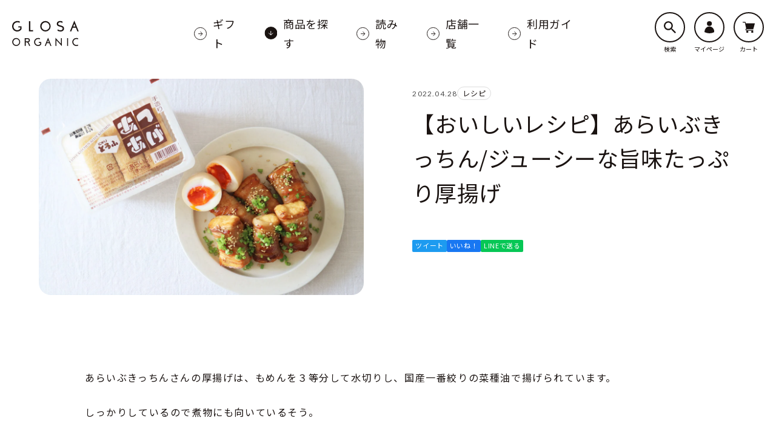

--- FILE ---
content_type: text/html; charset=utf-8
request_url: https://glosa.organic/blogs/recipe/atsuage
body_size: 17918
content:
<!doctype html>
<html class="no-js" lang="ja">
  <head>
  <!-- Google tag (gtag.js) -->
<script async src="https://www.googletagmanager.com/gtag/js?id=G-C3DWZ1555T"></script>
<script>
  window.dataLayer = window.dataLayer || [];
  function gtag(){dataLayer.push(arguments);}
  gtag('js', new Date());

  gtag('config', 'G-C3DWZ1555T');
</script>
    <meta charset="utf-8">
    <meta http-equiv="X-UA-Compatible" content="IE=edge">
    <meta name="viewport" content="width=device-width,initial-scale=1">
    <meta name="theme-color" content="">
    <!-- 202205 Search Console -->
    <meta name="google-site-verification" content="kcbXEvDA5m4Fw89JsTi4ncSMe_dY4jjw7WhQlivErqU" />
    <link rel="canonical" href="https://glosa.organic/blogs/recipe/atsuage">
    <link rel="preconnect" href="https://cdn.shopify.com" crossorigin><link rel="icon" type="image/png" href="//glosa.organic/cdn/shop/files/favicon_bc196e2f-c17c-4d3a-8f60-44707166f818_32x32.png?v=1658324516"><link rel="preconnect" href="https://fonts.shopifycdn.com" crossorigin><title>【おいしいレシピ】あらいぶきっちん/ジューシーな旨味たっぷり厚揚げ｜グルテンフリー・オーガニック無添加食品の通販　GLOSA ORGANIC</title>

    
      <meta name="description" content="あらいぶきっちんさんの厚揚げは、もめんを３等分して水切りし、国産一番絞りの菜種油で揚げられています。 しっかりしているので煮物にも向いているそう。 名の通り、しっかりと肉厚で大豆の味を感じられる美味しい厚揚げは、 栄養価的にもぜひ夕飯のメインにしたいですね！ 今回は、家族で囲む食卓で大人気だった「角煮風の豚バラ巻きアレンジ」をご紹介します。   《作り方》 ■ジューシーな旨味たっぷり厚揚げ■薄切りの豚バラ肉■醤油・みりん・酒■白ごま■刻みねぎ   薄切りの豚バラ肉を巻きつけて巻き終わりを下にしてこんがり焼き、 醤油、みりん、酒で甘辛く味つけたら、ごまと刻みねぎで仕上げます。 味玉を添えれば、まるで豚の角煮のよう！ 子どもたちのお箸も">
    

    

<meta property="og:site_name" content="GLOSA ORGANIC">
<meta property="og:url" content="https://glosa.organic/blogs/recipe/atsuage">
<meta property="og:title" content="【おいしいレシピ】あらいぶきっちん/ジューシーな旨味たっぷり厚揚げ">
<meta property="og:type" content="article">
<meta property="og:description" content="あらいぶきっちんさんの厚揚げは、もめんを３等分して水切りし、国産一番絞りの菜種油で揚げられています。 しっかりしているので煮物にも向いているそう。 名の通り、しっかりと肉厚で大豆の味を感じられる美味しい厚揚げは、 栄養価的にもぜひ夕飯のメインにしたいですね！ 今回は、家族で囲む食卓で大人気だった「角煮風の豚バラ巻きアレンジ」をご紹介します。   《作り方》 ■ジューシーな旨味たっぷり厚揚げ■薄切りの豚バラ肉■醤油・みりん・酒■白ごま■刻みねぎ   薄切りの豚バラ肉を巻きつけて巻き終わりを下にしてこんがり焼き、 醤油、みりん、酒で甘辛く味つけたら、ごまと刻みねぎで仕上げます。 味玉を添えれば、まるで豚の角煮のよう！ 子どもたちのお箸も"><meta property="og:image" content="http://glosa.organic/cdn/shop/articles/IMG_5027.jpg?v=1651076998">
  <meta property="og:image:secure_url" content="https://glosa.organic/cdn/shop/articles/IMG_5027.jpg?v=1651076998">
  <meta property="og:image:width" content="2000">
  <meta property="og:image:height" content="1333"><meta name="twitter:card" content="summary_large_image">
<meta name="twitter:title" content="【おいしいレシピ】あらいぶきっちん/ジューシーな旨味たっぷり厚揚げ">
<meta name="twitter:description" content="あらいぶきっちんさんの厚揚げは、もめんを３等分して水切りし、国産一番絞りの菜種油で揚げられています。 しっかりしているので煮物にも向いているそう。 名の通り、しっかりと肉厚で大豆の味を感じられる美味しい厚揚げは、 栄養価的にもぜひ夕飯のメインにしたいですね！ 今回は、家族で囲む食卓で大人気だった「角煮風の豚バラ巻きアレンジ」をご紹介します。   《作り方》 ■ジューシーな旨味たっぷり厚揚げ■薄切りの豚バラ肉■醤油・みりん・酒■白ごま■刻みねぎ   薄切りの豚バラ肉を巻きつけて巻き終わりを下にしてこんがり焼き、 醤油、みりん、酒で甘辛く味つけたら、ごまと刻みねぎで仕上げます。 味玉を添えれば、まるで豚の角煮のよう！ 子どもたちのお箸も">


    <script src="//glosa.organic/cdn/shop/t/4/assets/global.js?v=138967679220690932761724201010" defer="defer"></script>
    <script>window.performance && window.performance.mark && window.performance.mark('shopify.content_for_header.start');</script><meta name="facebook-domain-verification" content="g34de9yx84yyaia3fgls2kkguwi4dm">
<meta name="google-site-verification" content="kcbXEvDA5m4Fw89JsTi4ncSMe_dY4jjw7WhQlivErqU">
<meta name="google-site-verification" content="5i0X24FhFLYYz6tq4WGQJCafqdZm3KHLBrsGXuXi15w">
<meta id="shopify-digital-wallet" name="shopify-digital-wallet" content="/62594285799/digital_wallets/dialog">
<meta name="shopify-checkout-api-token" content="7e6dddae0a0372bff6662eacfd242cba">
<link rel="alternate" type="application/atom+xml" title="Feed" href="/blogs/recipe.atom" />
<script async="async" src="/checkouts/internal/preloads.js?locale=ja-JP"></script>
<link rel="preconnect" href="https://shop.app" crossorigin="anonymous">
<script async="async" src="https://shop.app/checkouts/internal/preloads.js?locale=ja-JP&shop_id=62594285799" crossorigin="anonymous"></script>
<script id="apple-pay-shop-capabilities" type="application/json">{"shopId":62594285799,"countryCode":"JP","currencyCode":"JPY","merchantCapabilities":["supports3DS"],"merchantId":"gid:\/\/shopify\/Shop\/62594285799","merchantName":"GLOSA ORGANIC","requiredBillingContactFields":["postalAddress","email","phone"],"requiredShippingContactFields":["postalAddress","email","phone"],"shippingType":"shipping","supportedNetworks":["visa","masterCard","amex","jcb","discover"],"total":{"type":"pending","label":"GLOSA ORGANIC","amount":"1.00"},"shopifyPaymentsEnabled":true,"supportsSubscriptions":true}</script>
<script id="shopify-features" type="application/json">{"accessToken":"7e6dddae0a0372bff6662eacfd242cba","betas":["rich-media-storefront-analytics"],"domain":"glosa.organic","predictiveSearch":false,"shopId":62594285799,"locale":"ja"}</script>
<script>var Shopify = Shopify || {};
Shopify.shop = "grosaorganic.myshopify.com";
Shopify.locale = "ja";
Shopify.currency = {"active":"JPY","rate":"1.0"};
Shopify.country = "JP";
Shopify.theme = {"name":"grosaorganic\/main","id":142511997159,"schema_name":"Dawn","schema_version":"3.0.0","theme_store_id":null,"role":"main"};
Shopify.theme.handle = "null";
Shopify.theme.style = {"id":null,"handle":null};
Shopify.cdnHost = "glosa.organic/cdn";
Shopify.routes = Shopify.routes || {};
Shopify.routes.root = "/";</script>
<script type="module">!function(o){(o.Shopify=o.Shopify||{}).modules=!0}(window);</script>
<script>!function(o){function n(){var o=[];function n(){o.push(Array.prototype.slice.apply(arguments))}return n.q=o,n}var t=o.Shopify=o.Shopify||{};t.loadFeatures=n(),t.autoloadFeatures=n()}(window);</script>
<script>
  window.ShopifyPay = window.ShopifyPay || {};
  window.ShopifyPay.apiHost = "shop.app\/pay";
  window.ShopifyPay.redirectState = null;
</script>
<script id="shop-js-analytics" type="application/json">{"pageType":"article"}</script>
<script defer="defer" async type="module" src="//glosa.organic/cdn/shopifycloud/shop-js/modules/v2/client.init-shop-cart-sync_CSE-8ASR.ja.esm.js"></script>
<script defer="defer" async type="module" src="//glosa.organic/cdn/shopifycloud/shop-js/modules/v2/chunk.common_DDD8GOhs.esm.js"></script>
<script defer="defer" async type="module" src="//glosa.organic/cdn/shopifycloud/shop-js/modules/v2/chunk.modal_B6JNj9sU.esm.js"></script>
<script type="module">
  await import("//glosa.organic/cdn/shopifycloud/shop-js/modules/v2/client.init-shop-cart-sync_CSE-8ASR.ja.esm.js");
await import("//glosa.organic/cdn/shopifycloud/shop-js/modules/v2/chunk.common_DDD8GOhs.esm.js");
await import("//glosa.organic/cdn/shopifycloud/shop-js/modules/v2/chunk.modal_B6JNj9sU.esm.js");

  window.Shopify.SignInWithShop?.initShopCartSync?.({"fedCMEnabled":true,"windoidEnabled":true});

</script>
<script>
  window.Shopify = window.Shopify || {};
  if (!window.Shopify.featureAssets) window.Shopify.featureAssets = {};
  window.Shopify.featureAssets['shop-js'] = {"shop-cart-sync":["modules/v2/client.shop-cart-sync_BCoLmxl3.ja.esm.js","modules/v2/chunk.common_DDD8GOhs.esm.js","modules/v2/chunk.modal_B6JNj9sU.esm.js"],"init-fed-cm":["modules/v2/client.init-fed-cm_BUzkuSqB.ja.esm.js","modules/v2/chunk.common_DDD8GOhs.esm.js","modules/v2/chunk.modal_B6JNj9sU.esm.js"],"init-shop-email-lookup-coordinator":["modules/v2/client.init-shop-email-lookup-coordinator_BW32axq4.ja.esm.js","modules/v2/chunk.common_DDD8GOhs.esm.js","modules/v2/chunk.modal_B6JNj9sU.esm.js"],"init-windoid":["modules/v2/client.init-windoid_BvNGLRkF.ja.esm.js","modules/v2/chunk.common_DDD8GOhs.esm.js","modules/v2/chunk.modal_B6JNj9sU.esm.js"],"shop-button":["modules/v2/client.shop-button_CH0XKSrs.ja.esm.js","modules/v2/chunk.common_DDD8GOhs.esm.js","modules/v2/chunk.modal_B6JNj9sU.esm.js"],"shop-cash-offers":["modules/v2/client.shop-cash-offers_DjoQtMHe.ja.esm.js","modules/v2/chunk.common_DDD8GOhs.esm.js","modules/v2/chunk.modal_B6JNj9sU.esm.js"],"shop-toast-manager":["modules/v2/client.shop-toast-manager_B8NLGr5M.ja.esm.js","modules/v2/chunk.common_DDD8GOhs.esm.js","modules/v2/chunk.modal_B6JNj9sU.esm.js"],"init-shop-cart-sync":["modules/v2/client.init-shop-cart-sync_CSE-8ASR.ja.esm.js","modules/v2/chunk.common_DDD8GOhs.esm.js","modules/v2/chunk.modal_B6JNj9sU.esm.js"],"init-customer-accounts-sign-up":["modules/v2/client.init-customer-accounts-sign-up_C-LwrDE-.ja.esm.js","modules/v2/client.shop-login-button_D0X6bVTm.ja.esm.js","modules/v2/chunk.common_DDD8GOhs.esm.js","modules/v2/chunk.modal_B6JNj9sU.esm.js"],"pay-button":["modules/v2/client.pay-button_imCDqct4.ja.esm.js","modules/v2/chunk.common_DDD8GOhs.esm.js","modules/v2/chunk.modal_B6JNj9sU.esm.js"],"init-customer-accounts":["modules/v2/client.init-customer-accounts_CxIJyI-K.ja.esm.js","modules/v2/client.shop-login-button_D0X6bVTm.ja.esm.js","modules/v2/chunk.common_DDD8GOhs.esm.js","modules/v2/chunk.modal_B6JNj9sU.esm.js"],"avatar":["modules/v2/client.avatar_BTnouDA3.ja.esm.js"],"init-shop-for-new-customer-accounts":["modules/v2/client.init-shop-for-new-customer-accounts_DRBL7B82.ja.esm.js","modules/v2/client.shop-login-button_D0X6bVTm.ja.esm.js","modules/v2/chunk.common_DDD8GOhs.esm.js","modules/v2/chunk.modal_B6JNj9sU.esm.js"],"shop-follow-button":["modules/v2/client.shop-follow-button_D610YzXR.ja.esm.js","modules/v2/chunk.common_DDD8GOhs.esm.js","modules/v2/chunk.modal_B6JNj9sU.esm.js"],"checkout-modal":["modules/v2/client.checkout-modal_NhzDspE5.ja.esm.js","modules/v2/chunk.common_DDD8GOhs.esm.js","modules/v2/chunk.modal_B6JNj9sU.esm.js"],"shop-login-button":["modules/v2/client.shop-login-button_D0X6bVTm.ja.esm.js","modules/v2/chunk.common_DDD8GOhs.esm.js","modules/v2/chunk.modal_B6JNj9sU.esm.js"],"lead-capture":["modules/v2/client.lead-capture_pLpCOlEn.ja.esm.js","modules/v2/chunk.common_DDD8GOhs.esm.js","modules/v2/chunk.modal_B6JNj9sU.esm.js"],"shop-login":["modules/v2/client.shop-login_DiHM-Diw.ja.esm.js","modules/v2/chunk.common_DDD8GOhs.esm.js","modules/v2/chunk.modal_B6JNj9sU.esm.js"],"payment-terms":["modules/v2/client.payment-terms_BdLTgEH_.ja.esm.js","modules/v2/chunk.common_DDD8GOhs.esm.js","modules/v2/chunk.modal_B6JNj9sU.esm.js"]};
</script>
<script id="__st">var __st={"a":62594285799,"offset":32400,"reqid":"0ffaf2ca-5b44-41f0-a59d-be15e49fd81d-1770040759","pageurl":"glosa.organic\/blogs\/recipe\/atsuage","s":"articles-590152564967","u":"3c7a745acad4","p":"article","rtyp":"article","rid":590152564967};</script>
<script>window.ShopifyPaypalV4VisibilityTracking = true;</script>
<script id="captcha-bootstrap">!function(){'use strict';const t='contact',e='account',n='new_comment',o=[[t,t],['blogs',n],['comments',n],[t,'customer']],c=[[e,'customer_login'],[e,'guest_login'],[e,'recover_customer_password'],[e,'create_customer']],r=t=>t.map((([t,e])=>`form[action*='/${t}']:not([data-nocaptcha='true']) input[name='form_type'][value='${e}']`)).join(','),a=t=>()=>t?[...document.querySelectorAll(t)].map((t=>t.form)):[];function s(){const t=[...o],e=r(t);return a(e)}const i='password',u='form_key',d=['recaptcha-v3-token','g-recaptcha-response','h-captcha-response',i],f=()=>{try{return window.sessionStorage}catch{return}},m='__shopify_v',_=t=>t.elements[u];function p(t,e,n=!1){try{const o=window.sessionStorage,c=JSON.parse(o.getItem(e)),{data:r}=function(t){const{data:e,action:n}=t;return t[m]||n?{data:e,action:n}:{data:t,action:n}}(c);for(const[e,n]of Object.entries(r))t.elements[e]&&(t.elements[e].value=n);n&&o.removeItem(e)}catch(o){console.error('form repopulation failed',{error:o})}}const l='form_type',E='cptcha';function T(t){t.dataset[E]=!0}const w=window,h=w.document,L='Shopify',v='ce_forms',y='captcha';let A=!1;((t,e)=>{const n=(g='f06e6c50-85a8-45c8-87d0-21a2b65856fe',I='https://cdn.shopify.com/shopifycloud/storefront-forms-hcaptcha/ce_storefront_forms_captcha_hcaptcha.v1.5.2.iife.js',D={infoText:'hCaptchaによる保護',privacyText:'プライバシー',termsText:'利用規約'},(t,e,n)=>{const o=w[L][v],c=o.bindForm;if(c)return c(t,g,e,D).then(n);var r;o.q.push([[t,g,e,D],n]),r=I,A||(h.body.append(Object.assign(h.createElement('script'),{id:'captcha-provider',async:!0,src:r})),A=!0)});var g,I,D;w[L]=w[L]||{},w[L][v]=w[L][v]||{},w[L][v].q=[],w[L][y]=w[L][y]||{},w[L][y].protect=function(t,e){n(t,void 0,e),T(t)},Object.freeze(w[L][y]),function(t,e,n,w,h,L){const[v,y,A,g]=function(t,e,n){const i=e?o:[],u=t?c:[],d=[...i,...u],f=r(d),m=r(i),_=r(d.filter((([t,e])=>n.includes(e))));return[a(f),a(m),a(_),s()]}(w,h,L),I=t=>{const e=t.target;return e instanceof HTMLFormElement?e:e&&e.form},D=t=>v().includes(t);t.addEventListener('submit',(t=>{const e=I(t);if(!e)return;const n=D(e)&&!e.dataset.hcaptchaBound&&!e.dataset.recaptchaBound,o=_(e),c=g().includes(e)&&(!o||!o.value);(n||c)&&t.preventDefault(),c&&!n&&(function(t){try{if(!f())return;!function(t){const e=f();if(!e)return;const n=_(t);if(!n)return;const o=n.value;o&&e.removeItem(o)}(t);const e=Array.from(Array(32),(()=>Math.random().toString(36)[2])).join('');!function(t,e){_(t)||t.append(Object.assign(document.createElement('input'),{type:'hidden',name:u})),t.elements[u].value=e}(t,e),function(t,e){const n=f();if(!n)return;const o=[...t.querySelectorAll(`input[type='${i}']`)].map((({name:t})=>t)),c=[...d,...o],r={};for(const[a,s]of new FormData(t).entries())c.includes(a)||(r[a]=s);n.setItem(e,JSON.stringify({[m]:1,action:t.action,data:r}))}(t,e)}catch(e){console.error('failed to persist form',e)}}(e),e.submit())}));const S=(t,e)=>{t&&!t.dataset[E]&&(n(t,e.some((e=>e===t))),T(t))};for(const o of['focusin','change'])t.addEventListener(o,(t=>{const e=I(t);D(e)&&S(e,y())}));const B=e.get('form_key'),M=e.get(l),P=B&&M;t.addEventListener('DOMContentLoaded',(()=>{const t=y();if(P)for(const e of t)e.elements[l].value===M&&p(e,B);[...new Set([...A(),...v().filter((t=>'true'===t.dataset.shopifyCaptcha))])].forEach((e=>S(e,t)))}))}(h,new URLSearchParams(w.location.search),n,t,e,['guest_login'])})(!1,!0)}();</script>
<script integrity="sha256-4kQ18oKyAcykRKYeNunJcIwy7WH5gtpwJnB7kiuLZ1E=" data-source-attribution="shopify.loadfeatures" defer="defer" src="//glosa.organic/cdn/shopifycloud/storefront/assets/storefront/load_feature-a0a9edcb.js" crossorigin="anonymous"></script>
<script crossorigin="anonymous" defer="defer" src="//glosa.organic/cdn/shopifycloud/storefront/assets/shopify_pay/storefront-65b4c6d7.js?v=20250812"></script>
<script data-source-attribution="shopify.dynamic_checkout.dynamic.init">var Shopify=Shopify||{};Shopify.PaymentButton=Shopify.PaymentButton||{isStorefrontPortableWallets:!0,init:function(){window.Shopify.PaymentButton.init=function(){};var t=document.createElement("script");t.src="https://glosa.organic/cdn/shopifycloud/portable-wallets/latest/portable-wallets.ja.js",t.type="module",document.head.appendChild(t)}};
</script>
<script data-source-attribution="shopify.dynamic_checkout.buyer_consent">
  function portableWalletsHideBuyerConsent(e){var t=document.getElementById("shopify-buyer-consent"),n=document.getElementById("shopify-subscription-policy-button");t&&n&&(t.classList.add("hidden"),t.setAttribute("aria-hidden","true"),n.removeEventListener("click",e))}function portableWalletsShowBuyerConsent(e){var t=document.getElementById("shopify-buyer-consent"),n=document.getElementById("shopify-subscription-policy-button");t&&n&&(t.classList.remove("hidden"),t.removeAttribute("aria-hidden"),n.addEventListener("click",e))}window.Shopify?.PaymentButton&&(window.Shopify.PaymentButton.hideBuyerConsent=portableWalletsHideBuyerConsent,window.Shopify.PaymentButton.showBuyerConsent=portableWalletsShowBuyerConsent);
</script>
<script data-source-attribution="shopify.dynamic_checkout.cart.bootstrap">document.addEventListener("DOMContentLoaded",(function(){function t(){return document.querySelector("shopify-accelerated-checkout-cart, shopify-accelerated-checkout")}if(t())Shopify.PaymentButton.init();else{new MutationObserver((function(e,n){t()&&(Shopify.PaymentButton.init(),n.disconnect())})).observe(document.body,{childList:!0,subtree:!0})}}));
</script>
<link id="shopify-accelerated-checkout-styles" rel="stylesheet" media="screen" href="https://glosa.organic/cdn/shopifycloud/portable-wallets/latest/accelerated-checkout-backwards-compat.css" crossorigin="anonymous">
<style id="shopify-accelerated-checkout-cart">
        #shopify-buyer-consent {
  margin-top: 1em;
  display: inline-block;
  width: 100%;
}

#shopify-buyer-consent.hidden {
  display: none;
}

#shopify-subscription-policy-button {
  background: none;
  border: none;
  padding: 0;
  text-decoration: underline;
  font-size: inherit;
  cursor: pointer;
}

#shopify-subscription-policy-button::before {
  box-shadow: none;
}

      </style>
<script id="sections-script" data-sections="header" defer="defer" src="//glosa.organic/cdn/shop/t/4/compiled_assets/scripts.js?v=1702"></script>
<script>window.performance && window.performance.mark && window.performance.mark('shopify.content_for_header.end');</script>


    <style data-shopify>
      @font-face {
  font-family: Assistant;
  font-weight: 400;
  font-style: normal;
  font-display: swap;
  src: url("//glosa.organic/cdn/fonts/assistant/assistant_n4.9120912a469cad1cc292572851508ca49d12e768.woff2") format("woff2"),
       url("//glosa.organic/cdn/fonts/assistant/assistant_n4.6e9875ce64e0fefcd3f4446b7ec9036b3ddd2985.woff") format("woff");
}

      @font-face {
  font-family: Assistant;
  font-weight: 700;
  font-style: normal;
  font-display: swap;
  src: url("//glosa.organic/cdn/fonts/assistant/assistant_n7.bf44452348ec8b8efa3aa3068825305886b1c83c.woff2") format("woff2"),
       url("//glosa.organic/cdn/fonts/assistant/assistant_n7.0c887fee83f6b3bda822f1150b912c72da0f7b64.woff") format("woff");
}

      
      
      @font-face {
  font-family: Assistant;
  font-weight: 400;
  font-style: normal;
  font-display: swap;
  src: url("//glosa.organic/cdn/fonts/assistant/assistant_n4.9120912a469cad1cc292572851508ca49d12e768.woff2") format("woff2"),
       url("//glosa.organic/cdn/fonts/assistant/assistant_n4.6e9875ce64e0fefcd3f4446b7ec9036b3ddd2985.woff") format("woff");
}


      :root {
        --font-body-family: "Noto Sans JP","游ゴシック",YuGothic,"ヒラギノ角ゴ ProN W3","Hiragino Kaku Gothic ProN","メイリオ",Meiryo,Verdana,sans-serif;
        --font-body-style: normal;
        --font-body-weight: 400;

        --font-heading-family: Assistant, sans-serif;
        --font-heading-style: normal;
        --font-heading-weight: 400;

        --font-body-scale: 1.0;
        --font-heading-scale: 1.0;

        --color-base-text: 18, 18, 18;
        --color-shadow: 18, 18, 18;
        --color-base-background-1: 255, 255, 255;
        --color-base-background-2: 243, 243, 243;
        --color-base-solid-button-labels: 255, 255, 255;
        --color-base-outline-button-labels: 18, 18, 18;
        --color-base-accent-1: 18, 18, 18;
        --color-base-accent-2: 51, 79, 180;
        --payment-terms-background-color: #FFFFFF;

        --gradient-base-background-1: #FFFFFF;
        --gradient-base-background-2: #F3F3F3;
        --gradient-base-accent-1: #121212;
        --gradient-base-accent-2: #334FB4;

        --media-padding: px;
        --media-border-opacity: 0.05;
        --media-border-width: 1px;
        --media-radius: 0px;
        --media-shadow-opacity: 0.0;
        --media-shadow-horizontal-offset: 0px;
        --media-shadow-vertical-offset: 0px;
        --media-shadow-blur-radius: 0px;

        --page-width: 120rem;
        --page-width-margin: 0rem;

        --card-image-padding: 0.0rem;
        --card-corner-radius: 0.0rem;
        --card-text-alignment: left;
        --card-border-width: 0.0rem;
        --card-border-opacity: 0.0;
        --card-shadow-opacity: 0.1;
        --card-shadow-horizontal-offset: 0.0rem;
        --card-shadow-vertical-offset: 0.0rem;
        --card-shadow-blur-radius: 0.0rem;

        --badge-corner-radius: 4.0rem;

        --popup-border-width: 1px;
        --popup-border-opacity: 0.1;
        --popup-corner-radius: 0px;
        --popup-shadow-opacity: 0.0;
        --popup-shadow-horizontal-offset: 0px;
        --popup-shadow-vertical-offset: 0px;
        --popup-shadow-blur-radius: 0px;

        --drawer-border-width: 1px;
        --drawer-border-opacity: 0.1;
        --drawer-shadow-opacity: 0.0;
        --drawer-shadow-horizontal-offset: 0px;
        --drawer-shadow-vertical-offset: 0px;
        --drawer-shadow-blur-radius: 0px;

        --spacing-sections-desktop: 0px;
        --spacing-sections-mobile: 0px;

        --grid-desktop-vertical-spacing: 8px;
        --grid-desktop-horizontal-spacing: 8px;
        --grid-mobile-vertical-spacing: 4px;
        --grid-mobile-horizontal-spacing: 4px;

        --text-boxes-border-opacity: 0.0;
        --text-boxes-border-width: 0px;
        --text-boxes-radius: 0px;
        --text-boxes-shadow-opacity: 0.0;
        --text-boxes-shadow-horizontal-offset: 0px;
        --text-boxes-shadow-vertical-offset: 0px;
        --text-boxes-shadow-blur-radius: 0px;

        --buttons-radius: 0px;
        --buttons-radius-outset: 0px;
        --buttons-border-width: 1px;
        --buttons-border-opacity: 1.0;
        --buttons-shadow-opacity: 0.0;
        --buttons-shadow-horizontal-offset: 0px;
        --buttons-shadow-vertical-offset: 0px;
        --buttons-shadow-blur-radius: 0px;
        --buttons-border-offset: 0px;

        --inputs-radius: 0px;
        --inputs-border-width: 1px;
        --inputs-border-opacity: 0.55;
        --inputs-shadow-opacity: 0.0;
        --inputs-shadow-horizontal-offset: 0px;
        --inputs-margin-offset: 0px;
        --inputs-shadow-vertical-offset: 0px;
        --inputs-shadow-blur-radius: 0px;
        --inputs-radius-outset: 0px;

        --variant-pills-radius: 40px;
        --variant-pills-border-width: 1px;
        --variant-pills-border-opacity: 0.55;
        --variant-pills-shadow-opacity: 0.0;
        --variant-pills-shadow-horizontal-offset: 0px;
        --variant-pills-shadow-vertical-offset: 0px;
        --variant-pills-shadow-blur-radius: 0px;
      }

      *,
      *::before,
      *::after {
        box-sizing: inherit;
      }

      html {
        box-sizing: border-box;
        font-size: calc(var(--font-body-scale) * 62.5%);
        height: 100%;
      }

      body {
        display: grid;
        grid-template-rows: auto auto 1fr auto;
        grid-template-columns: 100%;
        min-height: 100%;
        margin: 0;
        font-size: 1.5rem;
        letter-spacing: 0.06rem;
        line-height: calc(1 + 0.8 / var(--font-body-scale));
        font-family: var(--font-body-family);
        font-style: var(--font-body-style);
        font-weight: var(--font-body-weight);
      }

      @media screen and (min-width: 750px) {
        body {
          font-size: 1.6rem;
        }
      }
    </style>

    <link href="//glosa.organic/cdn/shop/t/4/assets/base.css?v=39440664952427654091724201010" rel="stylesheet" type="text/css" media="all" />
<link rel="preload" as="font" href="//glosa.organic/cdn/fonts/assistant/assistant_n4.9120912a469cad1cc292572851508ca49d12e768.woff2" type="font/woff2" crossorigin><link rel="preload" as="font" href="//glosa.organic/cdn/fonts/assistant/assistant_n4.9120912a469cad1cc292572851508ca49d12e768.woff2" type="font/woff2" crossorigin><link rel="stylesheet" type="text/css" href="https://cdn.jsdelivr.net/npm/slick-carousel@1.8.1/slick/slick.css">
<link rel="stylesheet" type="text/css" href="https://cdn.jsdelivr.net/npm/slick-carousel@1.8.1/slick/slick-theme.css">
     <link rel="stylesheet" href="//glosa.organic/cdn/shop/t/4/assets/style.css?v=129595308627751834241724201011">
    <script>document.documentElement.className = document.documentElement.className.replace('no-js', 'js');
    if (Shopify.designMode) {
      document.documentElement.classList.add('shopify-design-mode');
    }
    </script>
  
   <script defer>

    /**
     * IMPORTANT!
     * Do not edit this file. Any changes made could be overwritten by Multiship at
     * any time. If you need assistance, please reach out to us at support@gist-apps.com.
     *
     * The below code is critical to the functionality of Multiship's multiple shipping
     * address and bundle features. It also greatly improves the load time of the
     * application.
     */

    if (typeof(GIST) == 'undefined') {
      window.GIST = GIST = {};
    }
    if (typeof(GIST.f) == 'undefined') {
      GIST.f = {};
    }

    

    


  </script>

  


  


      	 

<!-- hasigo_pre_order -->

<!-- /hasigo_pre_order -->

<!-- BEGIN app block: shopify://apps/klaviyo-email-marketing-sms/blocks/klaviyo-onsite-embed/2632fe16-c075-4321-a88b-50b567f42507 -->












  <script async src="https://static.klaviyo.com/onsite/js/V5XRYh/klaviyo.js?company_id=V5XRYh"></script>
  <script>!function(){if(!window.klaviyo){window._klOnsite=window._klOnsite||[];try{window.klaviyo=new Proxy({},{get:function(n,i){return"push"===i?function(){var n;(n=window._klOnsite).push.apply(n,arguments)}:function(){for(var n=arguments.length,o=new Array(n),w=0;w<n;w++)o[w]=arguments[w];var t="function"==typeof o[o.length-1]?o.pop():void 0,e=new Promise((function(n){window._klOnsite.push([i].concat(o,[function(i){t&&t(i),n(i)}]))}));return e}}})}catch(n){window.klaviyo=window.klaviyo||[],window.klaviyo.push=function(){var n;(n=window._klOnsite).push.apply(n,arguments)}}}}();</script>

  




  <script>
    window.klaviyoReviewsProductDesignMode = false
  </script>







<!-- END app block --><link href="https://monorail-edge.shopifysvc.com" rel="dns-prefetch">
<script>(function(){if ("sendBeacon" in navigator && "performance" in window) {try {var session_token_from_headers = performance.getEntriesByType('navigation')[0].serverTiming.find(x => x.name == '_s').description;} catch {var session_token_from_headers = undefined;}var session_cookie_matches = document.cookie.match(/_shopify_s=([^;]*)/);var session_token_from_cookie = session_cookie_matches && session_cookie_matches.length === 2 ? session_cookie_matches[1] : "";var session_token = session_token_from_headers || session_token_from_cookie || "";function handle_abandonment_event(e) {var entries = performance.getEntries().filter(function(entry) {return /monorail-edge.shopifysvc.com/.test(entry.name);});if (!window.abandonment_tracked && entries.length === 0) {window.abandonment_tracked = true;var currentMs = Date.now();var navigation_start = performance.timing.navigationStart;var payload = {shop_id: 62594285799,url: window.location.href,navigation_start,duration: currentMs - navigation_start,session_token,page_type: "article"};window.navigator.sendBeacon("https://monorail-edge.shopifysvc.com/v1/produce", JSON.stringify({schema_id: "online_store_buyer_site_abandonment/1.1",payload: payload,metadata: {event_created_at_ms: currentMs,event_sent_at_ms: currentMs}}));}}window.addEventListener('pagehide', handle_abandonment_event);}}());</script>
<script id="web-pixels-manager-setup">(function e(e,d,r,n,o){if(void 0===o&&(o={}),!Boolean(null===(a=null===(i=window.Shopify)||void 0===i?void 0:i.analytics)||void 0===a?void 0:a.replayQueue)){var i,a;window.Shopify=window.Shopify||{};var t=window.Shopify;t.analytics=t.analytics||{};var s=t.analytics;s.replayQueue=[],s.publish=function(e,d,r){return s.replayQueue.push([e,d,r]),!0};try{self.performance.mark("wpm:start")}catch(e){}var l=function(){var e={modern:/Edge?\/(1{2}[4-9]|1[2-9]\d|[2-9]\d{2}|\d{4,})\.\d+(\.\d+|)|Firefox\/(1{2}[4-9]|1[2-9]\d|[2-9]\d{2}|\d{4,})\.\d+(\.\d+|)|Chrom(ium|e)\/(9{2}|\d{3,})\.\d+(\.\d+|)|(Maci|X1{2}).+ Version\/(15\.\d+|(1[6-9]|[2-9]\d|\d{3,})\.\d+)([,.]\d+|)( \(\w+\)|)( Mobile\/\w+|) Safari\/|Chrome.+OPR\/(9{2}|\d{3,})\.\d+\.\d+|(CPU[ +]OS|iPhone[ +]OS|CPU[ +]iPhone|CPU IPhone OS|CPU iPad OS)[ +]+(15[._]\d+|(1[6-9]|[2-9]\d|\d{3,})[._]\d+)([._]\d+|)|Android:?[ /-](13[3-9]|1[4-9]\d|[2-9]\d{2}|\d{4,})(\.\d+|)(\.\d+|)|Android.+Firefox\/(13[5-9]|1[4-9]\d|[2-9]\d{2}|\d{4,})\.\d+(\.\d+|)|Android.+Chrom(ium|e)\/(13[3-9]|1[4-9]\d|[2-9]\d{2}|\d{4,})\.\d+(\.\d+|)|SamsungBrowser\/([2-9]\d|\d{3,})\.\d+/,legacy:/Edge?\/(1[6-9]|[2-9]\d|\d{3,})\.\d+(\.\d+|)|Firefox\/(5[4-9]|[6-9]\d|\d{3,})\.\d+(\.\d+|)|Chrom(ium|e)\/(5[1-9]|[6-9]\d|\d{3,})\.\d+(\.\d+|)([\d.]+$|.*Safari\/(?![\d.]+ Edge\/[\d.]+$))|(Maci|X1{2}).+ Version\/(10\.\d+|(1[1-9]|[2-9]\d|\d{3,})\.\d+)([,.]\d+|)( \(\w+\)|)( Mobile\/\w+|) Safari\/|Chrome.+OPR\/(3[89]|[4-9]\d|\d{3,})\.\d+\.\d+|(CPU[ +]OS|iPhone[ +]OS|CPU[ +]iPhone|CPU IPhone OS|CPU iPad OS)[ +]+(10[._]\d+|(1[1-9]|[2-9]\d|\d{3,})[._]\d+)([._]\d+|)|Android:?[ /-](13[3-9]|1[4-9]\d|[2-9]\d{2}|\d{4,})(\.\d+|)(\.\d+|)|Mobile Safari.+OPR\/([89]\d|\d{3,})\.\d+\.\d+|Android.+Firefox\/(13[5-9]|1[4-9]\d|[2-9]\d{2}|\d{4,})\.\d+(\.\d+|)|Android.+Chrom(ium|e)\/(13[3-9]|1[4-9]\d|[2-9]\d{2}|\d{4,})\.\d+(\.\d+|)|Android.+(UC? ?Browser|UCWEB|U3)[ /]?(15\.([5-9]|\d{2,})|(1[6-9]|[2-9]\d|\d{3,})\.\d+)\.\d+|SamsungBrowser\/(5\.\d+|([6-9]|\d{2,})\.\d+)|Android.+MQ{2}Browser\/(14(\.(9|\d{2,})|)|(1[5-9]|[2-9]\d|\d{3,})(\.\d+|))(\.\d+|)|K[Aa][Ii]OS\/(3\.\d+|([4-9]|\d{2,})\.\d+)(\.\d+|)/},d=e.modern,r=e.legacy,n=navigator.userAgent;return n.match(d)?"modern":n.match(r)?"legacy":"unknown"}(),u="modern"===l?"modern":"legacy",c=(null!=n?n:{modern:"",legacy:""})[u],f=function(e){return[e.baseUrl,"/wpm","/b",e.hashVersion,"modern"===e.buildTarget?"m":"l",".js"].join("")}({baseUrl:d,hashVersion:r,buildTarget:u}),m=function(e){var d=e.version,r=e.bundleTarget,n=e.surface,o=e.pageUrl,i=e.monorailEndpoint;return{emit:function(e){var a=e.status,t=e.errorMsg,s=(new Date).getTime(),l=JSON.stringify({metadata:{event_sent_at_ms:s},events:[{schema_id:"web_pixels_manager_load/3.1",payload:{version:d,bundle_target:r,page_url:o,status:a,surface:n,error_msg:t},metadata:{event_created_at_ms:s}}]});if(!i)return console&&console.warn&&console.warn("[Web Pixels Manager] No Monorail endpoint provided, skipping logging."),!1;try{return self.navigator.sendBeacon.bind(self.navigator)(i,l)}catch(e){}var u=new XMLHttpRequest;try{return u.open("POST",i,!0),u.setRequestHeader("Content-Type","text/plain"),u.send(l),!0}catch(e){return console&&console.warn&&console.warn("[Web Pixels Manager] Got an unhandled error while logging to Monorail."),!1}}}}({version:r,bundleTarget:l,surface:e.surface,pageUrl:self.location.href,monorailEndpoint:e.monorailEndpoint});try{o.browserTarget=l,function(e){var d=e.src,r=e.async,n=void 0===r||r,o=e.onload,i=e.onerror,a=e.sri,t=e.scriptDataAttributes,s=void 0===t?{}:t,l=document.createElement("script"),u=document.querySelector("head"),c=document.querySelector("body");if(l.async=n,l.src=d,a&&(l.integrity=a,l.crossOrigin="anonymous"),s)for(var f in s)if(Object.prototype.hasOwnProperty.call(s,f))try{l.dataset[f]=s[f]}catch(e){}if(o&&l.addEventListener("load",o),i&&l.addEventListener("error",i),u)u.appendChild(l);else{if(!c)throw new Error("Did not find a head or body element to append the script");c.appendChild(l)}}({src:f,async:!0,onload:function(){if(!function(){var e,d;return Boolean(null===(d=null===(e=window.Shopify)||void 0===e?void 0:e.analytics)||void 0===d?void 0:d.initialized)}()){var d=window.webPixelsManager.init(e)||void 0;if(d){var r=window.Shopify.analytics;r.replayQueue.forEach((function(e){var r=e[0],n=e[1],o=e[2];d.publishCustomEvent(r,n,o)})),r.replayQueue=[],r.publish=d.publishCustomEvent,r.visitor=d.visitor,r.initialized=!0}}},onerror:function(){return m.emit({status:"failed",errorMsg:"".concat(f," has failed to load")})},sri:function(e){var d=/^sha384-[A-Za-z0-9+/=]+$/;return"string"==typeof e&&d.test(e)}(c)?c:"",scriptDataAttributes:o}),m.emit({status:"loading"})}catch(e){m.emit({status:"failed",errorMsg:(null==e?void 0:e.message)||"Unknown error"})}}})({shopId: 62594285799,storefrontBaseUrl: "https://glosa.organic",extensionsBaseUrl: "https://extensions.shopifycdn.com/cdn/shopifycloud/web-pixels-manager",monorailEndpoint: "https://monorail-edge.shopifysvc.com/unstable/produce_batch",surface: "storefront-renderer",enabledBetaFlags: ["2dca8a86"],webPixelsConfigList: [{"id":"406225127","configuration":"{\"config\":\"{\\\"pixel_id\\\":\\\"G-C3DWZ1555T\\\",\\\"target_country\\\":\\\"JP\\\",\\\"gtag_events\\\":[{\\\"type\\\":\\\"begin_checkout\\\",\\\"action_label\\\":[\\\"G-C3DWZ1555T\\\",\\\"AW-10899525403\\\/PoaICPnDquIDEJueps0o\\\"]},{\\\"type\\\":\\\"search\\\",\\\"action_label\\\":[\\\"G-C3DWZ1555T\\\",\\\"AW-10899525403\\\/-6FoCPzDquIDEJueps0o\\\"]},{\\\"type\\\":\\\"view_item\\\",\\\"action_label\\\":[\\\"G-C3DWZ1555T\\\",\\\"AW-10899525403\\\/6w7dCPPDquIDEJueps0o\\\"]},{\\\"type\\\":\\\"purchase\\\",\\\"action_label\\\":[\\\"G-C3DWZ1555T\\\",\\\"AW-10899525403\\\/OBCWCPDDquIDEJueps0o\\\"]},{\\\"type\\\":\\\"page_view\\\",\\\"action_label\\\":[\\\"G-C3DWZ1555T\\\",\\\"AW-10899525403\\\/8bHjCO3DquIDEJueps0o\\\"]},{\\\"type\\\":\\\"add_payment_info\\\",\\\"action_label\\\":[\\\"G-C3DWZ1555T\\\",\\\"AW-10899525403\\\/fKatCP_DquIDEJueps0o\\\"]},{\\\"type\\\":\\\"add_to_cart\\\",\\\"action_label\\\":[\\\"G-C3DWZ1555T\\\",\\\"AW-10899525403\\\/vCkJCPbDquIDEJueps0o\\\"]}],\\\"enable_monitoring_mode\\\":false}\"}","eventPayloadVersion":"v1","runtimeContext":"OPEN","scriptVersion":"b2a88bafab3e21179ed38636efcd8a93","type":"APP","apiClientId":1780363,"privacyPurposes":[],"dataSharingAdjustments":{"protectedCustomerApprovalScopes":["read_customer_address","read_customer_email","read_customer_name","read_customer_personal_data","read_customer_phone"]}},{"id":"173539559","configuration":"{\"pixel_id\":\"1271738429621786\",\"pixel_type\":\"facebook_pixel\",\"metaapp_system_user_token\":\"-\"}","eventPayloadVersion":"v1","runtimeContext":"OPEN","scriptVersion":"ca16bc87fe92b6042fbaa3acc2fbdaa6","type":"APP","apiClientId":2329312,"privacyPurposes":["ANALYTICS","MARKETING","SALE_OF_DATA"],"dataSharingAdjustments":{"protectedCustomerApprovalScopes":["read_customer_address","read_customer_email","read_customer_name","read_customer_personal_data","read_customer_phone"]}},{"id":"shopify-app-pixel","configuration":"{}","eventPayloadVersion":"v1","runtimeContext":"STRICT","scriptVersion":"0450","apiClientId":"shopify-pixel","type":"APP","privacyPurposes":["ANALYTICS","MARKETING"]},{"id":"shopify-custom-pixel","eventPayloadVersion":"v1","runtimeContext":"LAX","scriptVersion":"0450","apiClientId":"shopify-pixel","type":"CUSTOM","privacyPurposes":["ANALYTICS","MARKETING"]}],isMerchantRequest: false,initData: {"shop":{"name":"GLOSA ORGANIC","paymentSettings":{"currencyCode":"JPY"},"myshopifyDomain":"grosaorganic.myshopify.com","countryCode":"JP","storefrontUrl":"https:\/\/glosa.organic"},"customer":null,"cart":null,"checkout":null,"productVariants":[],"purchasingCompany":null},},"https://glosa.organic/cdn","1d2a099fw23dfb22ep557258f5m7a2edbae",{"modern":"","legacy":""},{"shopId":"62594285799","storefrontBaseUrl":"https:\/\/glosa.organic","extensionBaseUrl":"https:\/\/extensions.shopifycdn.com\/cdn\/shopifycloud\/web-pixels-manager","surface":"storefront-renderer","enabledBetaFlags":"[\"2dca8a86\"]","isMerchantRequest":"false","hashVersion":"1d2a099fw23dfb22ep557258f5m7a2edbae","publish":"custom","events":"[[\"page_viewed\",{}]]"});</script><script>
  window.ShopifyAnalytics = window.ShopifyAnalytics || {};
  window.ShopifyAnalytics.meta = window.ShopifyAnalytics.meta || {};
  window.ShopifyAnalytics.meta.currency = 'JPY';
  var meta = {"page":{"pageType":"article","resourceType":"article","resourceId":590152564967,"requestId":"0ffaf2ca-5b44-41f0-a59d-be15e49fd81d-1770040759"}};
  for (var attr in meta) {
    window.ShopifyAnalytics.meta[attr] = meta[attr];
  }
</script>
<script class="analytics">
  (function () {
    var customDocumentWrite = function(content) {
      var jquery = null;

      if (window.jQuery) {
        jquery = window.jQuery;
      } else if (window.Checkout && window.Checkout.$) {
        jquery = window.Checkout.$;
      }

      if (jquery) {
        jquery('body').append(content);
      }
    };

    var hasLoggedConversion = function(token) {
      if (token) {
        return document.cookie.indexOf('loggedConversion=' + token) !== -1;
      }
      return false;
    }

    var setCookieIfConversion = function(token) {
      if (token) {
        var twoMonthsFromNow = new Date(Date.now());
        twoMonthsFromNow.setMonth(twoMonthsFromNow.getMonth() + 2);

        document.cookie = 'loggedConversion=' + token + '; expires=' + twoMonthsFromNow;
      }
    }

    var trekkie = window.ShopifyAnalytics.lib = window.trekkie = window.trekkie || [];
    if (trekkie.integrations) {
      return;
    }
    trekkie.methods = [
      'identify',
      'page',
      'ready',
      'track',
      'trackForm',
      'trackLink'
    ];
    trekkie.factory = function(method) {
      return function() {
        var args = Array.prototype.slice.call(arguments);
        args.unshift(method);
        trekkie.push(args);
        return trekkie;
      };
    };
    for (var i = 0; i < trekkie.methods.length; i++) {
      var key = trekkie.methods[i];
      trekkie[key] = trekkie.factory(key);
    }
    trekkie.load = function(config) {
      trekkie.config = config || {};
      trekkie.config.initialDocumentCookie = document.cookie;
      var first = document.getElementsByTagName('script')[0];
      var script = document.createElement('script');
      script.type = 'text/javascript';
      script.onerror = function(e) {
        var scriptFallback = document.createElement('script');
        scriptFallback.type = 'text/javascript';
        scriptFallback.onerror = function(error) {
                var Monorail = {
      produce: function produce(monorailDomain, schemaId, payload) {
        var currentMs = new Date().getTime();
        var event = {
          schema_id: schemaId,
          payload: payload,
          metadata: {
            event_created_at_ms: currentMs,
            event_sent_at_ms: currentMs
          }
        };
        return Monorail.sendRequest("https://" + monorailDomain + "/v1/produce", JSON.stringify(event));
      },
      sendRequest: function sendRequest(endpointUrl, payload) {
        // Try the sendBeacon API
        if (window && window.navigator && typeof window.navigator.sendBeacon === 'function' && typeof window.Blob === 'function' && !Monorail.isIos12()) {
          var blobData = new window.Blob([payload], {
            type: 'text/plain'
          });

          if (window.navigator.sendBeacon(endpointUrl, blobData)) {
            return true;
          } // sendBeacon was not successful

        } // XHR beacon

        var xhr = new XMLHttpRequest();

        try {
          xhr.open('POST', endpointUrl);
          xhr.setRequestHeader('Content-Type', 'text/plain');
          xhr.send(payload);
        } catch (e) {
          console.log(e);
        }

        return false;
      },
      isIos12: function isIos12() {
        return window.navigator.userAgent.lastIndexOf('iPhone; CPU iPhone OS 12_') !== -1 || window.navigator.userAgent.lastIndexOf('iPad; CPU OS 12_') !== -1;
      }
    };
    Monorail.produce('monorail-edge.shopifysvc.com',
      'trekkie_storefront_load_errors/1.1',
      {shop_id: 62594285799,
      theme_id: 142511997159,
      app_name: "storefront",
      context_url: window.location.href,
      source_url: "//glosa.organic/cdn/s/trekkie.storefront.c59ea00e0474b293ae6629561379568a2d7c4bba.min.js"});

        };
        scriptFallback.async = true;
        scriptFallback.src = '//glosa.organic/cdn/s/trekkie.storefront.c59ea00e0474b293ae6629561379568a2d7c4bba.min.js';
        first.parentNode.insertBefore(scriptFallback, first);
      };
      script.async = true;
      script.src = '//glosa.organic/cdn/s/trekkie.storefront.c59ea00e0474b293ae6629561379568a2d7c4bba.min.js';
      first.parentNode.insertBefore(script, first);
    };
    trekkie.load(
      {"Trekkie":{"appName":"storefront","development":false,"defaultAttributes":{"shopId":62594285799,"isMerchantRequest":null,"themeId":142511997159,"themeCityHash":"12027798631014147256","contentLanguage":"ja","currency":"JPY","eventMetadataId":"e20f1f79-812d-44c3-a14c-d822febb3ffa"},"isServerSideCookieWritingEnabled":true,"monorailRegion":"shop_domain","enabledBetaFlags":["65f19447","b5387b81"]},"Session Attribution":{},"S2S":{"facebookCapiEnabled":true,"source":"trekkie-storefront-renderer","apiClientId":580111}}
    );

    var loaded = false;
    trekkie.ready(function() {
      if (loaded) return;
      loaded = true;

      window.ShopifyAnalytics.lib = window.trekkie;

      var originalDocumentWrite = document.write;
      document.write = customDocumentWrite;
      try { window.ShopifyAnalytics.merchantGoogleAnalytics.call(this); } catch(error) {};
      document.write = originalDocumentWrite;

      window.ShopifyAnalytics.lib.page(null,{"pageType":"article","resourceType":"article","resourceId":590152564967,"requestId":"0ffaf2ca-5b44-41f0-a59d-be15e49fd81d-1770040759","shopifyEmitted":true});

      var match = window.location.pathname.match(/checkouts\/(.+)\/(thank_you|post_purchase)/)
      var token = match? match[1]: undefined;
      if (!hasLoggedConversion(token)) {
        setCookieIfConversion(token);
        
      }
    });


        var eventsListenerScript = document.createElement('script');
        eventsListenerScript.async = true;
        eventsListenerScript.src = "//glosa.organic/cdn/shopifycloud/storefront/assets/shop_events_listener-3da45d37.js";
        document.getElementsByTagName('head')[0].appendChild(eventsListenerScript);

})();</script>
  <script>
  if (!window.ga || (window.ga && typeof window.ga !== 'function')) {
    window.ga = function ga() {
      (window.ga.q = window.ga.q || []).push(arguments);
      if (window.Shopify && window.Shopify.analytics && typeof window.Shopify.analytics.publish === 'function') {
        window.Shopify.analytics.publish("ga_stub_called", {}, {sendTo: "google_osp_migration"});
      }
      console.error("Shopify's Google Analytics stub called with:", Array.from(arguments), "\nSee https://help.shopify.com/manual/promoting-marketing/pixels/pixel-migration#google for more information.");
    };
    if (window.Shopify && window.Shopify.analytics && typeof window.Shopify.analytics.publish === 'function') {
      window.Shopify.analytics.publish("ga_stub_initialized", {}, {sendTo: "google_osp_migration"});
    }
  }
</script>
<script
  defer
  src="https://glosa.organic/cdn/shopifycloud/perf-kit/shopify-perf-kit-3.1.0.min.js"
  data-application="storefront-renderer"
  data-shop-id="62594285799"
  data-render-region="gcp-us-east1"
  data-page-type="article"
  data-theme-instance-id="142511997159"
  data-theme-name="Dawn"
  data-theme-version="3.0.0"
  data-monorail-region="shop_domain"
  data-resource-timing-sampling-rate="10"
  data-shs="true"
  data-shs-beacon="true"
  data-shs-export-with-fetch="true"
  data-shs-logs-sample-rate="1"
  data-shs-beacon-endpoint="https://glosa.organic/api/collect"
></script>
</head>
<script>console.log("article");</script>
  <body class="gradient">
    <a class="skip-to-content-link button visually-hidden" href="#MainContent">
      コンテンツに進む
    </a>

    <div id="shopify-section-announcement-bar" class="shopify-section">
</div>
    <div id="shopify-section-header" class="shopify-section section-header"><link rel="stylesheet" href="//glosa.organic/cdn/shop/t/4/assets/component-search.css?v=96455689198851321781724201010" media="print" onload="this.media='all'">
<link rel="stylesheet" href="//glosa.organic/cdn/shop/t/4/assets/component-menu-drawer.css?v=126731818748055994231724201011" media="print" onload="this.media='all'">
<link rel="stylesheet" href="//glosa.organic/cdn/shop/t/4/assets/component-cart-notification.css?v=107019900565326663291724201010" media="print" onload="this.media='all'">
<link rel="stylesheet" href="//glosa.organic/cdn/shop/t/4/assets/component-cart-items.css?v=45858802644496945541724201010" media="print" onload="this.media='all'"><style data-shopify>#cart-notification.active {
    position: fixed;
    bottom: 4em;
    border: 1px solid #d1d1d1;
}
  #cart-notification #cart-notification-form .button--primary {
    display: none;
}</style><noscript><link href="//glosa.organic/cdn/shop/t/4/assets/component-list-menu.css?v=129267058877082496571724201009" rel="stylesheet" type="text/css" media="all" /></noscript>
<noscript><link href="//glosa.organic/cdn/shop/t/4/assets/component-search.css?v=96455689198851321781724201010" rel="stylesheet" type="text/css" media="all" /></noscript>
<noscript><link href="//glosa.organic/cdn/shop/t/4/assets/component-menu-drawer.css?v=126731818748055994231724201011" rel="stylesheet" type="text/css" media="all" /></noscript>
<noscript><link href="//glosa.organic/cdn/shop/t/4/assets/component-cart-notification.css?v=107019900565326663291724201010" rel="stylesheet" type="text/css" media="all" /></noscript>
<noscript><link href="//glosa.organic/cdn/shop/t/4/assets/component-cart-items.css?v=45858802644496945541724201010" rel="stylesheet" type="text/css" media="all" /></noscript>


<script src="//glosa.organic/cdn/shop/t/4/assets/details-disclosure.js?v=118626640824924522881724201010" defer="defer"></script>
<script src="//glosa.organic/cdn/shop/t/4/assets/details-modal.js?v=4511761896672669691724201010" defer="defer"></script>
<script src="//glosa.organic/cdn/shop/t/4/assets/cart-notification.js?v=18770815536247936311724201010" defer="defer"></script>


<header id="masthead" class="c-header">
  <div style="display:none;">
	<a href="/cart" class="header__icon header__icon--cart link focus-inset" id="cart-icon-bubble"><svg class="icon icon-cart-empty" aria-hidden="true" focusable="false" role="presentation" xmlns="http://www.w3.org/2000/svg" viewBox="0 0 40 40" fill="none">
  <path d="m15.75 11.8h-3.16l-.77 11.6a5 5 0 0 0 4.99 5.34h7.38a5 5 0 0 0 4.99-5.33l-.78-11.61zm0 1h-2.22l-.71 10.67a4 4 0 0 0 3.99 4.27h7.38a4 4 0 0 0 4-4.27l-.72-10.67h-2.22v.63a4.75 4.75 0 1 1 -9.5 0zm8.5 0h-7.5v.63a3.75 3.75 0 1 0 7.5 0z" fill="currentColor" fill-rule="evenodd"/>
</svg>
<span class="visually-hidden">カート</span></a>
    </div>
	<div class="c-header-belt">
		<div class="logo"><a href="/"><img src="https://cdn.shopify.com/s/files/1/0625/9428/5799/files/logo.svg?v=1646729921" alt="GLOSA ORGANIC"></a></div>
		
		<div class="c-header-icons">
			<ul class="c-icons-list">
				<li class="li-search"><a href="/search">
					<figure><img src="https://cdn.shopify.com/s/files/1/0625/9428/5799/files/ico-search.svg"></figure>
					<span>検索</span>
				</a></li>
				<li class="li-account"><a href="/account/login">
					<figure><img src="https://cdn.shopify.com/s/files/1/0625/9428/5799/files/ico-user.svg"></figure>
					<span>マイページ</span>
				</a></li>
				<li class="li-cart"><a href="/cart">
					<figure><img src="https://cdn.shopify.com/s/files/1/0625/9428/5799/files/ico-cart.svg"></figure>
					<span>カート</span></a></li>
			</ul><!-- /.c-icons-list -->
		</div><!-- /.c-header-icons -->
	</div><nav class="c-header-nav">
		<ul class="c-nav-list nav-pc">
			<li><a href="/collections/all/%E3%82%AE%E3%83%95%E3%83%88"><img src="https://cdn.shopify.com/s/files/1/0625/9428/5799/files/ico-feature.svg"><span>ギフト</span></a></li>
			<li class="acr"><a href="javascript:void(0);"><img src="https://cdn.shopify.com/s/files/1/0625/9428/5799/files/ico-collection.svg"><span>商品を探す</span></a>
			<div class="lv02">
				<ul class="c-nav-list_sub">
					
                        <li>
                          <a href="/collections/all">全商品</a>
                          
                            <ul>
                              
                              <li class="level2">
                                <a href="/collections/ranking">人気商品</a>
                              </li>
                              
                              <li class="level2">
                                <a href="/collections/all/%E3%82%B7%E3%83%A5%E3%82%AC%E3%83%BC%E3%83%95%E3%83%AA%E3%83%BC">シュガーフリー</a>
                              </li>
                              
                              <li class="level2">
                                <a href="https://glosa.organic/collections/all/%E3%82%B0%E3%83%AB%E3%83%86%E3%83%B3%E3%83%95%E3%83%AA%E3%83%BC">グルテンフリー</a>
                              </li>
                              
                              <li class="level2">
                                <a href="https://glosa.organic/collections/all/%E3%82%AA%E3%83%BC%E3%82%AC%E3%83%8B%E3%83%83%E3%82%AF">オーガニック</a>
                              </li>
                              
                              <li class="level2">
                                <a href="https://glosa.organic/collections/all/%E3%82%AA%E3%83%AA%E3%82%B8%E3%83%8A%E3%83%AB">オリジナル</a>
                              </li>
                              
                              <li class="level2">
                                <a href="https://glosa.organic/collections/all/%E3%82%AE%E3%83%95%E3%83%88">ギフト</a>
                              </li>
                              
                            </ul>
                          
                        </li>
                    
                        <li>
                          <a href="https://glosa.organic/collections/all/%E7%84%A1%E6%B7%BB%E5%8A%A0%E3%81%8A%E8%8F%93%E5%AD%90">無添加お菓子</a>
                          
                            <ul>
                              
                              <li class="level2">
                                <a href="/collections/glutenfree_okashi">グルテンフリーお菓子</a>
                              </li>
                              
                              <li class="level2">
                                <a href="https://glosa.organic/collections/all/%E7%84%A1%E6%B7%BB%E5%8A%A0%E7%84%BC%E3%81%8D%E8%8F%93%E5%AD%90">焼き菓子</a>
                              </li>
                              
                              <li class="level2">
                                <a href="https://glosa.organic/collections/all/%E7%84%A1%E6%B7%BB%E5%8A%A0%E3%83%81%E3%83%83%E3%83%97%E3%82%B9%E3%83%BB%E3%82%B9%E3%83%8A%E3%83%83%E3%82%AF">チップス・スナック</a>
                              </li>
                              
                              <li class="level2">
                                <a href="https://glosa.organic/collections/all/%E7%84%A1%E6%B7%BB%E5%8A%A0%E3%81%8A%E3%81%8B%E3%81%8D%2F%E7%B1%B3%E8%8F%93">おかき/米菓</a>
                              </li>
                              
                              <li class="level2">
                                <a href="https://glosa.organic/collections/all/%E7%84%A1%E6%B7%BB%E5%8A%A0%E3%82%AF%E3%83%83%E3%82%AD%E3%83%BC">クッキー</a>
                              </li>
                              
                              <li class="level2">
                                <a href="https://glosa.organic/collections/all/%E7%84%A1%E6%B7%BB%E5%8A%A0%E3%83%81%E3%83%A7%E3%82%B3%E3%83%AC%E3%83%BC%E3%83%88">チョコレート</a>
                              </li>
                              
                              <li class="level2">
                                <a href="https://glosa.organic/collections/all/%E7%84%A1%E6%B7%BB%E5%8A%A0%E3%83%89%E3%83%A9%E3%82%A4%E3%83%95%E3%83%AB%E3%83%BC%E3%83%84">ドライフルーツ</a>
                              </li>
                              
                              <li class="level2">
                                <a href="https://glosa.organic/collections/all/%E7%84%A1%E6%B7%BB%E5%8A%A0%E3%83%8A%E3%83%83%E3%83%84">ナッツ</a>
                              </li>
                              
                              <li class="level2">
                                <a href="https://glosa.organic/collections/all/%E7%84%A1%E6%B7%BB%E5%8A%A0%E3%83%91%E3%83%B3%E3%82%B1%E3%83%BC%E3%82%ADMIX">パンケーキMIX</a>
                              </li>
                              
                              <li class="level2">
                                <a href="https://glosa.organic/collections/all/%E7%84%A1%E6%B7%BB%E5%8A%A0%E3%82%AD%E3%83%A3%E3%83%B3%E3%83%87%E3%82%A3%E3%83%BC">キャンディー</a>
                              </li>
                              
                              <li class="level2">
                                <a href="https://glosa.organic/collections/all/%E7%84%A1%E6%B7%BB%E5%8A%A0%E3%82%BC%E3%83%AA%E3%83%BC">ゼリー</a>
                              </li>
                              
                            </ul>
                          
                        </li>
                    
                        <li>
                          <a href="/collections/seasoning">無添加 調味料</a>
                          
                            <ul>
                              
                              <li class="level2">
                                <a href="https://glosa.organic/collections/all/%E7%84%A1%E6%B7%BB%E5%8A%A0%E3%83%89%E3%83%AC%E3%83%83%E3%82%B7%E3%83%B3%E3%82%B0">ドレッシング</a>
                              </li>
                              
                              <li class="level2">
                                <a href="https://glosa.organic/collections/all/%E7%84%A1%E6%B7%BB%E5%8A%A0%E5%91%B3%E5%99%8C">味噌</a>
                              </li>
                              
                              <li class="level2">
                                <a href="https://glosa.organic/collections/all/%E7%84%A1%E6%B7%BB%E5%8A%A0%E5%A1%A9%E3%83%BB%E8%83%A1%E6%A4%92%E3%83%BB%E7%A0%82%E7%B3%96">塩・胡椒・砂糖</a>
                              </li>
                              
                              <li class="level2">
                                <a href="https://glosa.organic/collections/all/%E7%84%A1%E6%B7%BB%E5%8A%A0%E9%86%A4%E6%B2%B9">醤油</a>
                              </li>
                              
                              <li class="level2">
                                <a href="https://glosa.organic/collections/all/%E7%84%A1%E6%B7%BB%E5%8A%A0%E3%81%A0%E3%81%97">だし</a>
                              </li>
                              
                              <li class="level2">
                                <a href="https://glosa.organic/collections/all/%E7%84%A1%E6%B7%BB%E5%8A%A0%E3%82%B9%E3%83%91%E3%82%A4%E3%82%B9">スパイス</a>
                              </li>
                              
                              <li class="level2">
                                <a href="https://glosa.organic/collections/all/%E7%84%A1%E6%B7%BB%E5%8A%A0%E3%82%B7%E3%83%BC%E3%82%BA%E3%83%8B%E3%83%B3%E3%82%B0">ソース・マヨネーズ等</a>
                              </li>
                              
                              <li class="level2">
                                <a href="https://glosa.organic/collections/all/%E7%84%A1%E6%B7%BB%E5%8A%A0%E3%82%AA%E3%82%A4%E3%83%AB">オイル</a>
                              </li>
                              
                              <li class="level2">
                                <a href="https://glosa.organic/collections/all/%E7%84%A1%E6%B7%BB%E5%8A%A0%E3%81%8A%E9%85%A2">お酢</a>
                              </li>
                              
                            </ul>
                          
                        </li>
                    
                        <li>
                          <a href="/collections/jam">無添加 ジャム・はちみつ</a>
                          
                            <ul>
                              
                              <li class="level2">
                                <a href="https://glosa.organic/collections/all/%E7%84%A1%E6%B7%BB%E5%8A%A0%E3%82%B8%E3%83%A3%E3%83%A0">ジャム</a>
                              </li>
                              
                              <li class="level2">
                                <a href="https://glosa.organic/collections/all/%E7%84%A1%E6%B7%BB%E5%8A%A0%E3%81%AF%E3%81%A1%E3%81%BF%E3%81%A4">はちみつ</a>
                              </li>
                              
                            </ul>
                          
                        </li>
                    
                        <li>
                          <a href="/collections/drink">無添加 ドリンク</a>
                          
                            <ul>
                              
                              <li class="level2">
                                <a href="https://glosa.organic/collections/all/%E7%84%A1%E6%B7%BB%E5%8A%A0%E3%83%9F%E3%83%AB%E3%82%AF">ミルク</a>
                              </li>
                              
                              <li class="level2">
                                <a href="/collections/all/%E7%B4%85%E8%8C%B6">紅茶</a>
                              </li>
                              
                              <li class="level2">
                                <a href="/collections/all/%E3%82%B8%E3%83%A5%E3%83%BC%E3%82%B9">ジュース</a>
                              </li>
                              
                              <li class="level2">
                                <a href="https://glosa.organic/collections/all/%E7%84%A1%E6%B7%BB%E5%8A%A0%E3%81%8A%E8%8C%B6">お茶</a>
                              </li>
                              
                              <li class="level2">
                                <a href="/collections/all/%E3%82%B3%E3%83%BC%E3%83%92%E3%83%BC">コーヒー</a>
                              </li>
                              
                            </ul>
                          
                        </li>
                    
                        <li>
                          <a href="https://glosa.organic/collections/all/%E6%9C%89%E6%A9%9F%E6%A0%BD%E5%9F%B9%E6%9E%9C%E7%89%A9%E3%83%BB%E9%87%8E%E8%8F%9C">有機栽培 果物・野菜</a>
                          
                            <ul>
                              
                              <li class="level2">
                                <a href="https://glosa.organic/collections/all/%E3%81%8F%E3%81%A0%E3%82%82%E3%81%AE">くだもの</a>
                              </li>
                              
                              <li class="level2">
                                <a href="https://glosa.organic/collections/all/%E3%82%84%E3%81%95%E3%81%84">やさい</a>
                              </li>
                              
                            </ul>
                          
                        </li>
                    
                        <li>
                          <a href="/collections/etc">その他の食材</a>
                          
                            <ul>
                              
                              <li class="level2">
                                <a href="https://glosa.organic/collections/all/%E3%81%8A%E7%B1%B3%E3%83%BB%E9%A4%85">お米・餅</a>
                              </li>
                              
                              <li class="level2">
                                <a href="https://glosa.organic/collections/all/%E6%A2%85%E5%B9%B2%E3%81%97">梅干し等</a>
                              </li>
                              
                              <li class="level2">
                                <a href="https://glosa.organic/collections/all/%E7%84%A1%E6%B7%BB%E5%8A%A0%E9%BA%BA%E3%83%BB%E3%83%A9%E3%83%BC%E3%83%A1%E3%83%B3">麺類</a>
                              </li>
                              
                              <li class="level2">
                                <a href="https://glosa.organic/collections/all/%E7%84%A1%E6%B7%BB%E5%8A%A0%E3%82%AB%E3%83%AC%E3%83%BC">無添加カレー</a>
                              </li>
                              
                            </ul>
                          
                        </li>
                    
                        <li>
                          <a href="https://glosa.organic/collections/others">その他</a>
                          
                            <ul>
                              
                              <li class="level2">
                                <a href="https://glosa.organic/collections/all/%E7%B4%99%E8%A2%8B">紙袋</a>
                              </li>
                              
                              <li class="level2">
                                <a href="https://glosa.organic/collections/all/%E3%82%AE%E3%83%95%E3%83%88%E3%82%AB%E3%83%BC%E3%83%89">ギフトカード</a>
                              </li>
                              
                            </ul>
                          
                        </li>
                    
				</ul>
			</div>
			</li>
			<li><a href="/pages/blog"><img src="https://cdn.shopify.com/s/files/1/0625/9428/5799/files/ico-column.svg"><span>読み物</span></a></li>
			<li><a href="/pages/shoplist"><img src="https://cdn.shopify.com/s/files/1/0625/9428/5799/files/ico-shop.svg"><span>店舗一覧</span></a></li>
			<li><a href="/pages/guide"><img src="https://cdn.shopify.com/s/files/1/0625/9428/5799/files/ico-guide.svg"><span>利用ガイド</span></a></li>
		</ul>
       <ul class="c-nav-list nav-sp">
			<li class="acr"><a href="javascript:void(0);"><img src="https://cdn.shopify.com/s/files/1/0625/9428/5799/files/product_icon_e4865591-fee3-43f4-b70d-b80123581e35.png?v=1669044024"><span>商品を探す</span></a>
			<div class="lv02">
				<ul class="c-nav-list_sub">
					
                        <li>
                          <a href="/collections/all">全商品</a>
                          
                            <ul>
                              
                              <li class="level2">
                                <a href="/collections/ranking">人気商品</a>
                              </li>
                              
                              <li class="level2">
                                <a href="/collections/all/%E3%82%B7%E3%83%A5%E3%82%AC%E3%83%BC%E3%83%95%E3%83%AA%E3%83%BC">シュガーフリー</a>
                              </li>
                              
                              <li class="level2">
                                <a href="https://glosa.organic/collections/all/%E3%82%B0%E3%83%AB%E3%83%86%E3%83%B3%E3%83%95%E3%83%AA%E3%83%BC">グルテンフリー</a>
                              </li>
                              
                              <li class="level2">
                                <a href="https://glosa.organic/collections/all/%E3%82%AA%E3%83%BC%E3%82%AC%E3%83%8B%E3%83%83%E3%82%AF">オーガニック</a>
                              </li>
                              
                              <li class="level2">
                                <a href="https://glosa.organic/collections/all/%E3%82%AA%E3%83%AA%E3%82%B8%E3%83%8A%E3%83%AB">オリジナル</a>
                              </li>
                              
                              <li class="level2">
                                <a href="https://glosa.organic/collections/all/%E3%82%AE%E3%83%95%E3%83%88">ギフト</a>
                              </li>
                              
                            </ul>
                          
                        </li>
                    
                        <li>
                          <a href="https://glosa.organic/collections/all/%E7%84%A1%E6%B7%BB%E5%8A%A0%E3%81%8A%E8%8F%93%E5%AD%90">無添加お菓子</a>
                          
                            <ul>
                              
                              <li class="level2">
                                <a href="/collections/glutenfree_okashi">グルテンフリーお菓子</a>
                              </li>
                              
                              <li class="level2">
                                <a href="https://glosa.organic/collections/all/%E7%84%A1%E6%B7%BB%E5%8A%A0%E7%84%BC%E3%81%8D%E8%8F%93%E5%AD%90">焼き菓子</a>
                              </li>
                              
                              <li class="level2">
                                <a href="https://glosa.organic/collections/all/%E7%84%A1%E6%B7%BB%E5%8A%A0%E3%83%81%E3%83%83%E3%83%97%E3%82%B9%E3%83%BB%E3%82%B9%E3%83%8A%E3%83%83%E3%82%AF">チップス・スナック</a>
                              </li>
                              
                              <li class="level2">
                                <a href="https://glosa.organic/collections/all/%E7%84%A1%E6%B7%BB%E5%8A%A0%E3%81%8A%E3%81%8B%E3%81%8D%2F%E7%B1%B3%E8%8F%93">おかき/米菓</a>
                              </li>
                              
                              <li class="level2">
                                <a href="https://glosa.organic/collections/all/%E7%84%A1%E6%B7%BB%E5%8A%A0%E3%82%AF%E3%83%83%E3%82%AD%E3%83%BC">クッキー</a>
                              </li>
                              
                              <li class="level2">
                                <a href="https://glosa.organic/collections/all/%E7%84%A1%E6%B7%BB%E5%8A%A0%E3%83%81%E3%83%A7%E3%82%B3%E3%83%AC%E3%83%BC%E3%83%88">チョコレート</a>
                              </li>
                              
                              <li class="level2">
                                <a href="https://glosa.organic/collections/all/%E7%84%A1%E6%B7%BB%E5%8A%A0%E3%83%89%E3%83%A9%E3%82%A4%E3%83%95%E3%83%AB%E3%83%BC%E3%83%84">ドライフルーツ</a>
                              </li>
                              
                              <li class="level2">
                                <a href="https://glosa.organic/collections/all/%E7%84%A1%E6%B7%BB%E5%8A%A0%E3%83%8A%E3%83%83%E3%83%84">ナッツ</a>
                              </li>
                              
                              <li class="level2">
                                <a href="https://glosa.organic/collections/all/%E7%84%A1%E6%B7%BB%E5%8A%A0%E3%83%91%E3%83%B3%E3%82%B1%E3%83%BC%E3%82%ADMIX">パンケーキMIX</a>
                              </li>
                              
                              <li class="level2">
                                <a href="https://glosa.organic/collections/all/%E7%84%A1%E6%B7%BB%E5%8A%A0%E3%82%AD%E3%83%A3%E3%83%B3%E3%83%87%E3%82%A3%E3%83%BC">キャンディー</a>
                              </li>
                              
                              <li class="level2">
                                <a href="https://glosa.organic/collections/all/%E7%84%A1%E6%B7%BB%E5%8A%A0%E3%82%BC%E3%83%AA%E3%83%BC">ゼリー</a>
                              </li>
                              
                            </ul>
                          
                        </li>
                    
                        <li>
                          <a href="/collections/seasoning">無添加 調味料</a>
                          
                            <ul>
                              
                              <li class="level2">
                                <a href="https://glosa.organic/collections/all/%E7%84%A1%E6%B7%BB%E5%8A%A0%E3%83%89%E3%83%AC%E3%83%83%E3%82%B7%E3%83%B3%E3%82%B0">ドレッシング</a>
                              </li>
                              
                              <li class="level2">
                                <a href="https://glosa.organic/collections/all/%E7%84%A1%E6%B7%BB%E5%8A%A0%E5%91%B3%E5%99%8C">味噌</a>
                              </li>
                              
                              <li class="level2">
                                <a href="https://glosa.organic/collections/all/%E7%84%A1%E6%B7%BB%E5%8A%A0%E5%A1%A9%E3%83%BB%E8%83%A1%E6%A4%92%E3%83%BB%E7%A0%82%E7%B3%96">塩・胡椒・砂糖</a>
                              </li>
                              
                              <li class="level2">
                                <a href="https://glosa.organic/collections/all/%E7%84%A1%E6%B7%BB%E5%8A%A0%E9%86%A4%E6%B2%B9">醤油</a>
                              </li>
                              
                              <li class="level2">
                                <a href="https://glosa.organic/collections/all/%E7%84%A1%E6%B7%BB%E5%8A%A0%E3%81%A0%E3%81%97">だし</a>
                              </li>
                              
                              <li class="level2">
                                <a href="https://glosa.organic/collections/all/%E7%84%A1%E6%B7%BB%E5%8A%A0%E3%82%B9%E3%83%91%E3%82%A4%E3%82%B9">スパイス</a>
                              </li>
                              
                              <li class="level2">
                                <a href="https://glosa.organic/collections/all/%E7%84%A1%E6%B7%BB%E5%8A%A0%E3%82%B7%E3%83%BC%E3%82%BA%E3%83%8B%E3%83%B3%E3%82%B0">ソース・マヨネーズ等</a>
                              </li>
                              
                              <li class="level2">
                                <a href="https://glosa.organic/collections/all/%E7%84%A1%E6%B7%BB%E5%8A%A0%E3%82%AA%E3%82%A4%E3%83%AB">オイル</a>
                              </li>
                              
                              <li class="level2">
                                <a href="https://glosa.organic/collections/all/%E7%84%A1%E6%B7%BB%E5%8A%A0%E3%81%8A%E9%85%A2">お酢</a>
                              </li>
                              
                            </ul>
                          
                        </li>
                    
                        <li>
                          <a href="/collections/jam">無添加 ジャム・はちみつ</a>
                          
                            <ul>
                              
                              <li class="level2">
                                <a href="https://glosa.organic/collections/all/%E7%84%A1%E6%B7%BB%E5%8A%A0%E3%82%B8%E3%83%A3%E3%83%A0">ジャム</a>
                              </li>
                              
                              <li class="level2">
                                <a href="https://glosa.organic/collections/all/%E7%84%A1%E6%B7%BB%E5%8A%A0%E3%81%AF%E3%81%A1%E3%81%BF%E3%81%A4">はちみつ</a>
                              </li>
                              
                            </ul>
                          
                        </li>
                    
                        <li>
                          <a href="/collections/drink">無添加 ドリンク</a>
                          
                            <ul>
                              
                              <li class="level2">
                                <a href="https://glosa.organic/collections/all/%E7%84%A1%E6%B7%BB%E5%8A%A0%E3%83%9F%E3%83%AB%E3%82%AF">ミルク</a>
                              </li>
                              
                              <li class="level2">
                                <a href="/collections/all/%E7%B4%85%E8%8C%B6">紅茶</a>
                              </li>
                              
                              <li class="level2">
                                <a href="/collections/all/%E3%82%B8%E3%83%A5%E3%83%BC%E3%82%B9">ジュース</a>
                              </li>
                              
                              <li class="level2">
                                <a href="https://glosa.organic/collections/all/%E7%84%A1%E6%B7%BB%E5%8A%A0%E3%81%8A%E8%8C%B6">お茶</a>
                              </li>
                              
                              <li class="level2">
                                <a href="/collections/all/%E3%82%B3%E3%83%BC%E3%83%92%E3%83%BC">コーヒー</a>
                              </li>
                              
                            </ul>
                          
                        </li>
                    
                        <li>
                          <a href="https://glosa.organic/collections/all/%E6%9C%89%E6%A9%9F%E6%A0%BD%E5%9F%B9%E6%9E%9C%E7%89%A9%E3%83%BB%E9%87%8E%E8%8F%9C">有機栽培 果物・野菜</a>
                          
                            <ul>
                              
                              <li class="level2">
                                <a href="https://glosa.organic/collections/all/%E3%81%8F%E3%81%A0%E3%82%82%E3%81%AE">くだもの</a>
                              </li>
                              
                              <li class="level2">
                                <a href="https://glosa.organic/collections/all/%E3%82%84%E3%81%95%E3%81%84">やさい</a>
                              </li>
                              
                            </ul>
                          
                        </li>
                    
                        <li>
                          <a href="/collections/etc">その他の食材</a>
                          
                            <ul>
                              
                              <li class="level2">
                                <a href="https://glosa.organic/collections/all/%E3%81%8A%E7%B1%B3%E3%83%BB%E9%A4%85">お米・餅</a>
                              </li>
                              
                              <li class="level2">
                                <a href="https://glosa.organic/collections/all/%E6%A2%85%E5%B9%B2%E3%81%97">梅干し等</a>
                              </li>
                              
                              <li class="level2">
                                <a href="https://glosa.organic/collections/all/%E7%84%A1%E6%B7%BB%E5%8A%A0%E9%BA%BA%E3%83%BB%E3%83%A9%E3%83%BC%E3%83%A1%E3%83%B3">麺類</a>
                              </li>
                              
                              <li class="level2">
                                <a href="https://glosa.organic/collections/all/%E7%84%A1%E6%B7%BB%E5%8A%A0%E3%82%AB%E3%83%AC%E3%83%BC">無添加カレー</a>
                              </li>
                              
                            </ul>
                          
                        </li>
                    
                        <li>
                          <a href="https://glosa.organic/collections/others">その他</a>
                          
                            <ul>
                              
                              <li class="level2">
                                <a href="https://glosa.organic/collections/all/%E7%B4%99%E8%A2%8B">紙袋</a>
                              </li>
                              
                              <li class="level2">
                                <a href="https://glosa.organic/collections/all/%E3%82%AE%E3%83%95%E3%83%88%E3%82%AB%E3%83%BC%E3%83%89">ギフトカード</a>
                              </li>
                              
                            </ul>
                          
                        </li>
                    
				</ul>
			</div>
			</li>
           <li><a href="/collections/ranking"><img src="https://cdn.shopify.com/s/files/1/0625/9428/5799/files/rankingu_icon_227b2fdd-d785-4e46-8383-e1adf2fbb3c8.png?v=1669044025"><span>人気<br>ランキング</span></a></li>
			<li><a href="/collections/all/%E3%82%AE%E3%83%95%E3%83%88"><img src="https://cdn.shopify.com/s/files/1/0625/9428/5799/files/gift_icon_10ab7bef-02ca-4cd7-bce7-1efa24f1a99f.png?v=1669044024"><span>ギフト</span></a></li>
         <li><a href="/collections/glutenfree_okashi"><img src="https://cdn.shopify.com/s/files/1/0625/9428/5799/files/bis.png?v=1669044024"><span>グルテンフリー<br>お菓子</span></a></li>
         <li><a href="/collections/seasoning"><img src="https://cdn.shopify.com/s/files/1/0625/9428/5799/files/sf_icon_70f759ee-612f-4e25-b575-bbb5f7602365.png?v=1669044024"><span>無添加<br>調味料</span></a></li>
		</ul>
	</nav></header>

<cart-notification>
  <div class="cart-notification-wrapper page-width color-background-1">
    <div id="cart-notification" class="cart-notification focus-inset" aria-modal="true" aria-label="カートにアイテムが追加されました" role="dialog" tabindex="-1">
      <div class="cart-notification__header">
        <h2 class="cart-notification__heading caption-large text-body"><svg class="icon icon-checkmark color-foreground-text" aria-hidden="true" focusable="false" xmlns="http://www.w3.org/2000/svg" viewBox="0 0 12 9" fill="none">
  <path fill-rule="evenodd" clip-rule="evenodd" d="M11.35.643a.5.5 0 01.006.707l-6.77 6.886a.5.5 0 01-.719-.006L.638 4.845a.5.5 0 11.724-.69l2.872 3.011 6.41-6.517a.5.5 0 01.707-.006h-.001z" fill="currentColor"/>
</svg>
カートにアイテムが追加されました</h2>
        <button type="button" class="cart-notification__close modal__close-button link link--text focus-inset" aria-label="閉じる">
          <svg class="icon icon-close" aria-hidden="true" focusable="false"><use href="#icon-close"></svg>
        </button>
      </div>
      <div id="cart-notification-product" class="cart-notification-product"></div>
      <div class="cart-notification__links">
        <a href="/cart" id="cart-notification-button" class="button button--secondary button--full-width"></a>
        <form action="/cart" method="post" id="cart-notification-form">
          <button class="button button--primary button--full-width" name="checkout">ご購入手続きへ</button>
        </form>
        <button type="button" class="link button-label">買い物を続ける</button>
      </div>
    </div>
  </div>
</cart-notification>
<style data-shopify>
  .cart-notification {
     display: none;
  }
</style>


<script type="application/ld+json">
  {
    "@context": "http://schema.org",
    "@type": "Organization",
    "name": "GLOSA ORGANIC",
    
      
      "logo": "https:\/\/glosa.organic\/cdn\/shop\/files\/logo_152x.png?v=1647415477",
    
    "sameAs": [
      "",
      "",
      "",
      "",
      "",
      "",
      "",
      "",
      ""
    ],
    "url": "https:\/\/glosa.organic"
  }
</script>
</div>
    <main id="MainContent" class="content-for-layout focus-none " role="main" tabindex="-1">
      <section id="shopify-section-template--17952554254567__main" class="shopify-section section main-article-block"><article class="p-blog-article">
	<div class="p-article-head">
		<div class="inner">
			<div class="p-article-head_sec">
				<div class="img-area">
					<figure class="p-article-head_sec-image"><img srcset="//glosa.organic/cdn/shop/articles/IMG_5027.jpg?v=1651076998&width=350 350w,
					  //glosa.organic/cdn/shop/articles/IMG_5027.jpg?v=1651076998&width=750 750w,
					  //glosa.organic/cdn/shop/articles/IMG_5027.jpg?v=1651076998&width=1100 1100w,
					  //glosa.organic/cdn/shop/articles/IMG_5027.jpg?v=1651076998&width=1500 1500w,
					  
					  
					  //glosa.organic/cdn/shop/articles/IMG_5027.jpg?v=1651076998 2000w"
					sizes="(min-width: 1200px) 1100px, (min-width: 750px) calc(100vw - 10rem), 100vw"
					src="//glosa.organic/cdn/shop/articles/IMG_5027.jpg?v=1651076998&width=1100" alt="【おいしいレシピ】あらいぶきっちん/ジューシーな旨味たっぷり厚揚げ"></figure>
				</div>
				<div class="txt-area">
					<div class="entry-date-cat">
						<span class="entry-date">2022.04.28</span>
						<span class="entry-date"></span>
						<span class="entry-cat">
							<a href="/blogs/recipe">レシピ</a></span>
					</div>
					<h1 class="ttl">【おいしいレシピ】あらいぶきっちん/ジューシーな旨味たっぷり厚揚げ</h1>
					<div class="txt txt-content"></div>
					
					<ul class="c-sns-share">
						<li class="li-twitter"><a href="https://twitter.com/share?url=https://glosa.organic/blogs/recipe/atsuage&text=【おいしいレシピ】あらいぶきっちん/ジューシーな旨味たっぷり厚揚げ"><span>ツイート</span></a></li>
						<li class="li-facebook"><a href="http://www.facebook.com/share.php?u=https://glosa.organic/blogs/recipe/atsuage"><span>いいね！</span></a></li>
						<li class="li-line"><a href="https://social-plugins.line.me/lineit/share?url=https://glosa.organic/blogs/recipe/atsuage"><span>LINEで送る</span></a></li>
					</ul>
				</div>
			</div>
		</div>
	</div>
	
	<div class="p-article-content">
		<div class="inner">
			<div class="p-article-content_sec">
				<p><span style="font-weight: 400;">あらいぶきっちんさんの厚揚げは、もめんを３等分して水切りし、国産一番絞りの菜種油で揚げられています。</span></p>
<p><span style="font-weight: 400;">しっかりしているので煮物にも向いているそう。</span></p>
<p><span style="font-weight: 400;">名の通り、しっかりと肉厚で大豆の味を感じられる美味しい厚揚げは、</span></p>
<p><span style="font-weight: 400;">栄養価的にもぜひ夕飯のメインにしたいですね！</span></p>
<p><span style="font-weight: 400;">今回は、家族で囲む食卓で大人気だった「角煮風の豚バラ巻きアレンジ」をご紹介します。</span></p>
<p> </p>
<p><span style="font-weight: 400;">《作り方》</span></p>
<meta charset="utf-8">
<p><span style="font-weight: 400;"><img src="https://cdn.shopify.com/s/files/1/0625/9428/5799/files/IMG_4986_480x480.jpg?v=1651076766" alt=""></span></p>
<p><span style="font-weight: 400;">■ジューシーな旨味たっぷり厚揚げ<br></span>■薄切りの豚バラ肉<br>■醤油・みりん・酒<br>■白ごま<br>■刻みねぎ</p>
<p> </p>
<p><img src="https://cdn.shopify.com/s/files/1/0625/9428/5799/files/IMG_5012_480x480.jpg?v=1651076821" alt=""></p>
<p><span style="font-weight: 400;">薄切りの豚バラ肉を巻きつけて巻き終わりを下にしてこんがり焼き、</span></p>
<p><span style="font-weight: 400;">醤油、みりん、酒で甘辛く味つけたら、ごまと刻みねぎで仕上げます。</span></p>
<p><span style="font-weight: 400;">味玉を添えれば、まるで豚の角煮のよう！</span></p>
<p><span style="font-weight: 400;">子どもたちのお箸も進む進む〜！</span></p>
<p> </p>
<p><img src="https://cdn.shopify.com/s/files/1/0625/9428/5799/files/IMG_5020_480x480.jpg?v=1651076847" alt=""></p>
<p><span style="font-weight: 400;">お肉の旨味をしっかり受け止めた厚揚げの食べ応えを生かしつつ、</span></p>
<p><span style="font-weight: 400;">中は木綿のお豆腐なので、パクパク食べても重くなりすぎないところがお気に入りです。</span></p>
<p><span style="font-weight: 400;">そのままカリッと焼くだけでも十分にごちそうですが、たまにはこんな食べ方もいかがでしょうか。</span></p>
			</div>
			<div class="c-btn02"><a href="/blogs/recipe"><span>記事一覧に戻る</span></a></div>
		</div>
	</div>
</article>


<script type="application/ld+json">
  {
    "@context": "http://schema.org",
    "@type": "Article",
    "articleBody": "あらいぶきっちんさんの厚揚げは、もめんを３等分して水切りし、国産一番絞りの菜種油で揚げられています。\nしっかりしているので煮物にも向いているそう。\n名の通り、しっかりと肉厚で大豆の味を感じられる美味しい厚揚げは、\n栄養価的にもぜひ夕飯のメインにしたいですね！\n今回は、家族で囲む食卓で大人気だった「角煮風の豚バラ巻きアレンジ」をご紹介します。\n \n《作り方》\n\n\n■ジューシーな旨味たっぷり厚揚げ■薄切りの豚バラ肉■醤油・みりん・酒■白ごま■刻みねぎ\n \n\n薄切りの豚バラ肉を巻きつけて巻き終わりを下にしてこんがり焼き、\n醤油、みりん、酒で甘辛く味つけたら、ごまと刻みねぎで仕上げます。\n味玉を添えれば、まるで豚の角煮のよう！\n子どもたちのお箸も進む進む〜！\n \n\nお肉の旨味をしっかり受け止めた厚揚げの食べ応えを生かしつつ、\n中は木綿のお豆腐なので、パクパク食べても重くなりすぎないところがお気に入りです。\nそのままカリッと焼くだけでも十分にごちそうですが、たまにはこんな食べ方もいかがでしょうか。",
    "mainEntityOfPage": {
      "@type": "WebPage",
      "@id": "https:\/\/glosa.organic"
    },
    "headline": "【おいしいレシピ】あらいぶきっちん\/ジューシーな旨味たっぷり厚揚げ",
    
    
      
      "image": [
        "https:\/\/glosa.organic\/cdn\/shop\/articles\/IMG_5027_2000x.jpg?v=1651076998"
      ],
    
    "datePublished": "2022-04-28T01:31:24Z",
    "dateCreated": "2022-04-28T01:29:58Z",
    "author": {
      "@type": "Person",
      "name": "悟史福原"
    },
    "publisher": {
      "@type": "Organization",
      
      "name": "GLOSA ORGANIC"
    }
  }
  </script>



</section><section id="shopify-section-template--17952554254567__16472567352b0e6bbc" class="shopify-section column article-blog-block"><div class="inner">

  <p class="c-ttl01 title">
	<span class="ja">関連記事</span>	
    <span class="en"></span>
	</p>
	
	<ul class="c-contents-list new">
		
			
  	 		
			<li>
				<div class="img">
					<a href="/blogs/recipe/recipe_tennenrishirikonbu">
						<figure class="contents-image"><img src="//glosa.organic/cdn/shop/articles/image_2022_11_4_large.png?v=1667529913"></figure>
					</a>
				</div>
				<div class="txt-area">
					<div class="entry-date-cat">
						<span class="entry-date">2022.11.04</span>
						<span class="entry-cat">
							<a href="/blogs/recipe">レシピ</a></span>
					</div>
					<p class="entry-ttl"><a href="/blogs/recipe/recipe_tennenrishirikonbu">【おいしいレシピ】上品なおだしに　昆布屋の天然利尻昆布</a></p>
				</div>
			</li>
		
			<li>
				<div class="img">
					<a href="/blogs/recipe/gingersyrup_kirishimabatake">
						<figure class="contents-image"><img src="//glosa.organic/cdn/shop/articles/image_2022_10_29_large.png?v=1667004794"></figure>
					</a>
				</div>
				<div class="txt-area">
					<div class="entry-date-cat">
						<span class="entry-date">2022.10.29</span>
						<span class="entry-cat">
							<a href="/blogs/recipe">レシピ</a></span>
					</div>
					<p class="entry-ttl"><a href="/blogs/recipe/gingersyrup_kirishimabatake">【おいしいレシピ】桐島畑さんのジンジャーシロップ</a></p>
				</div>
			</li>
		
			<li>
				<div class="img">
					<a href="/blogs/recipe/hamasan_tennenzyojokojimiso">
						<figure class="contents-image"><img src="//glosa.organic/cdn/shop/articles/2022-10-16_123642_1_large.jpg?v=1665891819"></figure>
					</a>
				</div>
				<div class="txt-area">
					<div class="entry-date-cat">
						<span class="entry-date">2022.10.19</span>
						<span class="entry-cat">
							<a href="/blogs/recipe">レシピ</a></span>
					</div>
					<p class="entry-ttl"><a href="/blogs/recipe/hamasan_tennenzyojokojimiso">【おいしいレシピ】濱さんの天然醸造こうじ味噌</a></p>
				</div>
			</li>
		
			<li>
				<div class="img">
					<a href="/blogs/recipe/gomayanogomadare">
						<figure class="contents-image"><img src="//glosa.organic/cdn/shop/articles/image_2022_10_15_large.png?v=1665789997"></figure>
					</a>
				</div>
				<div class="txt-area">
					<div class="entry-date-cat">
						<span class="entry-date">2022.10.15</span>
						<span class="entry-cat">
							<a href="/blogs/recipe">レシピ</a></span>
					</div>
					<p class="entry-ttl"><a href="/blogs/recipe/gomayanogomadare">【おいしいレシピ】ごま屋のごまダレ</a></p>
				</div>
			</li>
		
		
		
	
	</ul>
</div>




</section>
    </main>

    <div id="shopify-section-footer" class="shopify-section colophon">
<footer class="c-footer">
	<div class="c-foot_inner">
		<div class="c-footer_nav">
			<ul class="c-footer_nav-menu">
				
				  <li><a href="/pages/guide">ご利用ガイド</a></li>
				
				  <li><a href="/pages/guide#delivery">配送について</a></li>
				
				  <li><a href="/pages/guide#gift">ギフト包装について</a></li>
				
				  <li><a href="/pages/contact">お問い合わせ</a></li>
				
				  <li><a href="/pages/terms">ご利用規約</a></li>
				
				  <li><a href="/pages/policy">プライバシーポリシー</a></li>
				
				  <li><a href="/pages/company">会社概要</a></li>
				
				  <li><a href="https://www.g-a.jp/">コーポレートサイト</a></li>
				
				  <li><a href="/policies/terms-of-service">利用規約</a></li>
				
				  <li><a href="/policies/refund-policy">返金ポリシー</a></li>
				
			</ul>
		</div>
		<div class="c-footer_copyright">
			<small>&copy; 2026, GA Inc.</small>
		</div>
	</div>
</footer>



</div>

    <ul hidden>
      <li id="a11y-refresh-page-message">選択結果を選ぶと、ページが全面的に更新されます。</li>
    </ul>

    <script>
      window.shopUrl = 'https://glosa.organic';
      window.routes = {
        cart_add_url: '/cart/add',
        cart_change_url: '/cart/change',
        cart_update_url: '/cart/update',
        predictive_search_url: '/search/suggest'
      };

      window.cartStrings = {
        error: `カートをアップデートするときにエラーが発生しました。もう一度お試しください。`,
        quantityError: `このアイテムは[quantity]個しかカートに追加することができません。`
      }

      window.variantStrings = {
        addToCart: `カートに追加する`,
        soldOut: `売り切れ`,
        unavailable: `利用できません`,
      }

      window.accessibilityStrings = {
        imageAvailable: `ギャラリービューで画像 ([index]) が利用できるようになりました`,
        shareSuccess: `リンクがクリップボードにコピーされました`,
        pauseSlideshow: `スライドショーを一時停止する`,
        playSlideshow: `スライドショーを再生する`,
      }
    </script><script src="https://ajax.googleapis.com/ajax/libs/jquery/3.4.1/jquery.min.js"></script>
    <script type="text/javascript" src="https://cdn.jsdelivr.net/npm/slick-carousel@1.8.1/slick/slick.min.js"></script>
<script src="//glosa.organic/cdn/shop/t/4/assets/common.js?v=69128134403759441851724201009"></script>
  </body>
</html>


--- FILE ---
content_type: text/css
request_url: https://glosa.organic/cdn/shop/t/4/assets/style.css?v=129595308627751834241724201011
body_size: 12512
content:
@-webkit-keyframes clip-text{0%{-webkit-clip-path:inset(0 100% 0 0);clip-path:inset(0 100% 0 0)}to{-webkit-clip-path:inset(0 0 0 0);clip-path:inset(0 0 0 0)}}@keyframes clip-text{0%{-webkit-clip-path:inset(0 100% 0 0);clip-path:inset(0 100% 0 0)}to{-webkit-clip-path:inset(0 0 0 0);clip-path:inset(0 0 0 0)}}@-webkit-keyframes text-revealer{0%,50%{-webkit-transform-origin:0 50%;transform-origin:0 50%}60%,to{-webkit-transform-origin:100% 50%;transform-origin:100% 50%}60%{-webkit-transform:scaleX(1);transform:scaleX(1)}to{-webkit-transform:scaleX(0);transform:scaleX(0)}}@keyframes text-revealer{0%,50%{-webkit-transform-origin:0 50%;transform-origin:0 50%}60%,to{-webkit-transform-origin:100% 50%;transform-origin:100% 50%}60%{-webkit-transform:scaleX(1);transform:scaleX(1)}to{-webkit-transform:scaleX(0);transform:scaleX(0)}}html,input,textarea,select,button{font-family:Noto Sans JP,\6e38\30b4\30b7\30c3\30af,YuGothic,\30d2\30e9\30ae\30ce\89d2\30b4  ProN W3,Hiragino Kaku Gothic ProN,\30e1\30a4\30ea\30aa,Meiryo,Verdana,sans-serif;font-weight:700;font-size:10px}html{color:#1a1311;background:#fff;font-size:10px;line-height:1.7;word-break:break-all;letter-spacing:.1em;font-family:Noto Sans JP,\6e38\30b4\30b7\30c3\30af,YuGothic,\30d2\30e9\30ae\30ce\89d2\30b4  ProN W3,Hiragino Kaku Gothic ProN,\30e1\30a4\30ea\30aa,Meiryo,Verdana,sans-serif}h1,h2,h3,h4,h5,.h0,.h1,.h2,.h3,.h4,.h5{font-family:Noto Sans JP,\6e38\30b4\30b7\30c3\30af,YuGothic,\30d2\30e9\30ae\30ce\89d2\30b4  ProN W3,Hiragino Kaku Gothic ProN,\30e1\30a4\30ea\30aa,Meiryo,Verdana,sans-serif}body{background:#fff;margin:0}*,*:before,*:after{-webkit-box-sizing:border-box;box-sizing:border-box}img{border:0;margin:0;vertical-align:top;max-width:100%;height:auto}p{padding:0;overflow-wrap:break-word;word-wrap:break-word;font-size:12px;font-size:1.2rem;line-height:1.7;letter-spacing:.1em;margin:0;color:#1a1311}p.txt{line-height:1.7;font-size:12px;font-size:1.2rem}p.txt:not(:first-child){margin:15px 0 0}a{color:#1a1311;text-decoration:none}select::-ms-expand{display:none}textarea{resize:vertical}figure{margin:0}::-webkit-input-placeholder{color:#ccc}:-ms-input-placeholder{color:#ccc}::-ms-input-placeholder{color:#ccc}::-moz-placeholder{color:#ccc}::placeholder{color:#ccc}button{border:none;cursor:pointer}label{cursor:pointer}table{border-collapse:collapse}ul,ol{list-style:none;margin:0;padding:0}h1,h2,h3,h4,h5,h6{font-size:14px;font-weight:500;margin:0;padding:0;color:#1a1311}h1{font-size:18px;font-size:1.8rem}h2{font-size:15px;font-size:1.5rem}h3{font-size:13px;font-size:1.3rem}main:not(.page-home){display:block;padding-top:75px}main.page-home{padding-top:0}.outer-block{min-width:100%}.inner{width:86%;margin:auto;position:relative}.page-width{width:86%;margin:auto;padding:0;position:relative}.border-block{border-top:2px solid #1a1311;border-bottom:2px solid #1a1311}figure figcaption{font-size:10px;font-size:1rem;margin-top:5px;text-align:center;color:#1a1311}#wrapper{position:relative;overflow-x:hidden}dl,dt,dd{padding:0;margin:0}sup{vertical-align:baseline;font-size:70%}.ib{display:inline-block}.c-svg{display:inline-block;fill:currentColor;vertical-align:top}.c-mincho{font-family:"Noto Serif JP",\6e38\660e\671d\4f53,Yu Mincho,YuMincho,\30d2\30e9\30ae\30ce\660e\671d  Pro,Hiragino Mincho Pro,serif}.js-img-bg{background:no-repeat center center/cover;width:100%}.column{display:block;padding-top:50px}.column.column-u:not(.column00){padding-bottom:70px}.c-header{z-index:5}.c-header .c-header-belt{padding:15px 7%;display:block;display:-webkit-box;display:-webkit-flex;display:-ms-flexbox;display:flex;-webkit-box-align:center;-webkit-align-items:center;-ms-flex-align:center;align-items:center;-webkit-box-pack:justify;-webkit-justify-content:space-between;-ms-flex-pack:justify;justify-content:space-between;-webkit-transition:.3s ease-in-out;transition:.3s ease-in-out;background:transparent;position:absolute;left:0;top:0;right:0;z-index:5}.c-header .c-header-belt .logo{width:80px}.c-header .c-header-belt .logo a{display:block}.c-header .c-header-belt .c-icons-list{display:block;display:-webkit-box;display:-webkit-flex;display:-ms-flexbox;display:flex;-webkit-box-align:center;-webkit-align-items:center;-ms-flex-align:center;align-items:center;-webkit-box-pack:justify;-webkit-justify-content:space-between;-ms-flex-pack:justify;justify-content:space-between}.c-header .c-header-belt .c-icons-list li{width:33px;-webkit-transition:.3s ease-in-out;transition:.3s ease-in-out}.c-header .c-header-belt .c-icons-list li:not(:first-child){margin-left:20px}.c-header .c-header-belt .c-icons-list li a{display:block;text-align:center;position:relative}.c-header .c-header-belt .c-icons-list li a figure{height:33px;width:33px;border:1px solid #1a1311;display:block;display:-webkit-box;display:-webkit-flex;display:-ms-flexbox;display:flex;-webkit-box-align:center;-webkit-align-items:center;-ms-flex-align:center;align-items:center;-webkit-box-pack:center;-webkit-justify-content:center;-ms-flex-pack:center;justify-content:center;border-radius:50%}.c-header .c-header-belt .c-icons-list li a figure img{max-width:14px;max-height:12px}.c-header .c-header-belt .c-icons-list li a .cart-count-bubble{top:-5px;right:-9px;left:auto;background:#b80909}.c-header .c-header-belt .c-icons-list li a .cart-count-bubble span{margin-top:0;display:block!important}.c-header .c-header-belt .c-icons-list li a span{font-size:10px;font-size:1rem;letter-spacing:.02em;white-space:nowrap;display:block;display:-webkit-box;display:-webkit-flex;display:-ms-flexbox;display:flex;-webkit-box-pack:center;-webkit-justify-content:center;-ms-flex-pack:center;justify-content:center;margin-top:2px;-webkit-transform:scale(.9);transform:scale(.9)}.c-header .c-header-nav{position:fixed;left:0;right:0;bottom:0;width:100%;z-index:5}.c-header .c-header-nav .c-nav-list{display:block;display:-webkit-box;display:-webkit-flex;display:-ms-flexbox;display:flex;-webkit-box-align:center;-webkit-align-items:center;-ms-flex-align:center;align-items:center;-webkit-box-pack:justify;-webkit-justify-content:space-between;-ms-flex-pack:justify;justify-content:space-between}.c-header .c-header-nav .c-nav-list>li>a{display:block}.c-header .c-header-nav .c-nav-list .lv02{display:none;opacity:0}.c-header .c-header-nav .c-nav-list .c-nav-list_sub{background:#f3f5f2;padding:50px}.c-header .c-header-nav .c-nav-list .c-nav-list_sub li:not(:first-child){margin-top:10px}.c-header .c-header-nav .c-nav-list .c-nav-list_sub li a{display:block;background:#fff;font-size:12px;font-size:1.2rem;padding:10px 15px;border-radius:5px;position:relative;border:1px solid #ddd}.c-header .c-header-nav .c-nav-list .c-nav-list_sub li a span{display:block;display:-webkit-box;display:-webkit-flex;display:-ms-flexbox;display:flex;-webkit-box-align:center;-webkit-align-items:center;-ms-flex-align:center;align-items:center;position:relative}.c-header .c-header-nav .c-nav-list .c-nav-list_sub li a span:before{content:"";display:inline-block;width:20px;height:20px;background:url(/cdn/shop/files/ico-btn02.svg) no-repeat center;background-size:contain;-webkit-transition:.3s ease-in-out;transition:.3s ease-in-out;margin-right:10px}.p-home-footer{background:#f3f5f2;padding:60px 0 10px}.p-home-footer+.c-footer{margin-top:100px}.p-home-footer .p-home-footer_nav{margin-top:30px;margin-bottom:-80px;display:block;display:-webkit-box;display:-webkit-flex;display:-ms-flexbox;display:flex;-webkit-flex-wrap:wrap;-ms-flex-wrap:wrap;flex-wrap:wrap;-webkit-box-pack:justify;-webkit-justify-content:space-between;-ms-flex-pack:justify;justify-content:space-between}.p-home-footer .p-home-footer_nav li{border-radius:10px;border:2px solid #f3f5f2;background:#fff}.p-home-footer .p-home-footer_nav li.li-letter{width:100%;padding:30px 25px;margin-bottom:10px}.p-home-footer .p-home-footer_nav li.li-letter .letter-area{display:block;display:-webkit-box;display:-webkit-flex;display:-ms-flexbox;display:flex;-webkit-box-align:center;-webkit-align-items:center;-ms-flex-align:center;align-items:center;-webkit-box-pack:justify;-webkit-justify-content:space-between;-ms-flex-pack:justify;justify-content:space-between;width:100%}.p-home-footer .p-home-footer_nav li.li-letter .letter-area figure{width:45px}.p-home-footer .p-home-footer_nav li.li-letter .letter-area .txt-area{width:calc(100% - 60px)}.p-home-footer .p-home-footer_nav li.li-letter .letter-area .txt-area .ttl{font-size:15px;font-size:1.5rem;margin-bottom:5px}.p-home-footer .p-home-footer_nav li.li-letter #ContactFooter .field__label{font-size:10px;font-size:1rem;color:#9b9b9b;top:0;bottom:0;left:0;margin:auto;display:none}.p-home-footer .p-home-footer_nav li.li-letter #NewsletterForm--footer{padding:3px;height:auto;font-size:10px;font-size:1rem;font-weight:400}.p-home-footer .p-home-footer_nav li.li-letter .field__button{font-size:10px;font-size:1rem;height:100%;background:#1a1311;color:#fff}.p-home-footer .p-home-footer_nav li.li-sns{width:48%}.p-home-footer .p-home-footer_nav li.li-sns a{display:block;text-align:center;padding:30px 0}.p-home-footer .p-home-footer_nav li.li-sns a figure{width:30px;margin:auto}.p-home-footer .p-home-footer_nav li.li-sns a p.txt{font-size:11px;font-size:1.1rem;font-weight:500}.c-footer{margin-top:50px;border-top:1px solid #ddd}.c-footer .c-footer_nav-menu{display:block;display:-webkit-box;display:-webkit-flex;display:-ms-flexbox;display:flex;-webkit-flex-wrap:wrap;-ms-flex-wrap:wrap;flex-wrap:wrap}.c-footer .c-footer_nav-menu li a{font-size:11px;font-size:1.1rem;padding:10px;display:block;text-align:center}.c-footer .c-footer_copyright{padding:18px 0;text-align:center}.c-footer .c-footer_copyright small{font-size:10px;font-size:1rem}.form__message{text-align:center;font-size:12px;font-size:1.2rem;-webkit-box-pack:center;-webkit-justify-content:center;-ms-flex-pack:center;justify-content:center;margin-bottom:5px}.c-fullimg{border-radius:10px;overflow:hidden;margin-bottom:20px}.page-more{margin:30px auto 0;text-align:center}.page-more a{text-align:center;display:inline-block;color:#aa1f4f;border-bottom:1px solid #aa1f4f;font-size:14px;padding:0 30px 5px 10px;position:relative;font-family:Montserrat,sans-serif;font-weight:600}.page-more a:after{content:"";width:5px;height:5px;-webkit-transform:rotate(45deg);transform:rotate(45deg);border-bottom:1px solid #aa1f4f;border-right:1px solid #aa1f4f;position:absolute;right:10px;bottom:15px;margin:auto;-webkit-transition:.3s ease-in-out;transition:.3s ease-in-out}.movie-wrap{max-width:500px;margin:25px auto 0}.ul-dots:not(:first-child){margin-top:10px}.ul-dots li{position:relative;font-size:10px;padding-left:10px}.ul-dots li:not(:first-child){margin-top:3px}.ul-dots li:before{content:"\30fb";position:absolute;top:0;left:0}.video-wrap{margin-top:25px;max-width:500px}.video-wrap .video{position:relative;width:100%;height:0;padding-top:56.25%}.video-wrap iframe{position:absolute;top:0;left:0;width:100%;height:100%}.page-404-block{color:#aa1f4f;background:#f3f5f2;text-align:center;padding:40px 0 70px}.page-404-block .ttl-404{font-family:Montserrat,sans-serif;font-weight:600;letter-spacing:.05em}.page-404-block .ttl-404 .over{font-size:60px;display:block;line-height:1}.page-404-block .ttl-404 .under{font-size:30px}.page-404-block .txt{font-size:14px;margin-top:25px}.c-table01{width:100%;border-collapse:collapse}.c-table01 th{display:block;width:100%;border-top:solid 3px #1a1311;padding:20px 5% 5px;font-size:17px;font-size:1.7rem;font-weight:700;text-align:left}.c-table01 td{display:block;width:100%;padding:0 5% 20px;font-size:14px;font-size:1.4rem}.c-table01 td span{font-size:12px;font-size:1.2rem}.c-pagenav{display:block;display:-webkit-box;display:-webkit-flex;display:-ms-flexbox;display:flex;-webkit-box-align:center;-webkit-align-items:center;-ms-flex-align:center;align-items:center;-webkit-box-pack:center;-webkit-justify-content:center;-ms-flex-pack:center;justify-content:center;margin-top:50px;-webkit-column-gap:4px;-moz-column-gap:4px;column-gap:4px}.c-pagenav .pages{letter-spacing:.02em;width:auto;padding:0 7px;white-space:nowrap}.c-pagenav .extend{display:none}.c-pagenav a,.c-pagenav span{width:32px;height:32px;display:block;display:-webkit-box;display:-webkit-flex;display:-ms-flexbox;display:flex;-webkit-flex-wrap:wrap;-ms-flex-wrap:wrap;flex-wrap:wrap;-webkit-box-align:center;-webkit-align-items:center;-ms-flex-align:center;align-items:center;-webkit-box-pack:center;-webkit-justify-content:center;-ms-flex-pack:center;justify-content:center;background:#e0e0e0;font-family:Montserrat,sans-serif;font-weight:600;font-weight:700;font-size:15px;font-size:1.5rem}.c-pagenav .current{background:#1a1311;color:#fff}.c-pagenav .previouspostslink,.c-pagenav .nextpostslink{position:relative}.c-pagenav .previouspostslink:before,.c-pagenav .nextpostslink:before{content:"";position:absolute;width:8px;height:8px;border-top:2px solid #1a1311;border-right:2px solid #1a1311;-webkit-transform:rotate(45deg);transform:rotate(45deg);top:0;bottom:0;margin:auto;left:0;right:2px}.c-pagenav .previouspostslink:before{-webkit-transform:rotate(-135deg);transform:rotate(-135deg);right:0}#shop-list{margin:0 0 100px}.table-wrapper .logo{background:#fff}.txt-center{text-align:center}.omni_block{-webkit-box-orient:vertical;-webkit-box-direction:normal;-webkit-flex-direction:column;-ms-flex-direction:column;flex-direction:column}.omni_block .omni_barcode{padding-right:0}.omni_block .omni_account #omni-hub-account>div>div{-webkit-box-pack:center;-webkit-justify-content:center;-ms-flex-pack:center;justify-content:center}.c-ttl01{text-align:center;margin-top:0;margin-bottom:25px}.c-ttl01 span{display:block}.c-ttl01 .en{font-family:Lato,sans-serif;font-size:13px;font-size:1.3rem;letter-spacing:.1em}.c-ttl01 .ja{font-weight:400;font-size:2.8rem;letter-spacing:.1em;line-height:1.7}.c-ttl02{text-align:center}.c-ttl02 span{display:block}.c-ttl02 .en{font-size:25px;font-size:2.5rem;font-family:Lato,sans-serif;font-weight:400;letter-spacing:.1em}.c-ttl02 .ja{font-size:15px;font-size:1.5rem;font-weight:500;margin-top:5px}.c-ttl-page{width:100%;text-align:center;border-bottom:1px solid #ddd;padding:20px 0 36px}.c-ttl-page span{display:block}.c-ttl-page .ja{font-weight:600;font-size:30px;font-size:3rem}.c-ttl03{margin-bottom:10px;font-size:18px;font-size:1.8rem;font-weight:500}.c-ttl-numb{font-size:16px;font-size:1.6rem}.c-ttl-numb .numb{font-family:Lato,sans-serif;font-weight:400;letter-spacing:.1em}.c-ttl-numb .ja{font-weight:500}.c-btn01{margin-top:25px}.c-btn01.__center{display:block;display:-webkit-box;display:-webkit-flex;display:-ms-flexbox;display:flex;-webkit-flex-wrap:wrap;-ms-flex-wrap:wrap;flex-wrap:wrap;-webkit-box-align:center;-webkit-align-items:center;-ms-flex-align:center;align-items:center;-webkit-box-pack:center;-webkit-justify-content:center;-ms-flex-pack:center;justify-content:center}.c-btn01.cl-re a{border-color:#fff;color:#fff}.c-btn01.cl-re a:after{background-image:url(/cdn/shop/files/ico-btn01-re.svg)}.c-btn01 a{border:1px solid #1a1311;font-size:13px;font-size:1.3rem;font-weight:500;padding:10px 62px 10px 15px;border-radius:5px;display:inline-block;position:relative}.c-btn01 a:hover:after{right:10px}.c-btn01 a:after{content:"";position:absolute;right:12px;top:0;bottom:0;margin:auto;width:10px;height:10px;background:url(/cdn/shop/files/ico-btn01.svg);background-size:contain;background-position:center;background-repeat:no-repeat;-webkit-transition:.3s ease-in-out;transition:.3s ease-in-out}.c-btn02{margin-top:25px;display:block;display:-webkit-box;display:-webkit-flex;display:-ms-flexbox;display:flex;-webkit-box-pack:center;-webkit-justify-content:center;-ms-flex-pack:center;justify-content:center}.c-btn02 a{display:block;display:-webkit-box;display:-webkit-flex;display:-ms-flexbox;display:flex;-webkit-flex-wrap:wrap;-ms-flex-wrap:wrap;flex-wrap:wrap;-webkit-box-align:center;-webkit-align-items:center;-ms-flex-align:center;align-items:center;-webkit-box-pack:center;-webkit-justify-content:center;-ms-flex-pack:center;justify-content:center;font-size:13px;font-size:1.3rem}.c-btn02 a:after{content:"";display:inline-block;width:20px;height:20px;background:url(/cdn/shop/files/ico-btn02.svg) no-repeat center;background-size:contain;margin-left:5px;-webkit-transition:.3s ease-in-out;transition:.3s ease-in-out}.c-btn-more{display:block;display:-webkit-box;display:-webkit-flex;display:-ms-flexbox;display:flex;-webkit-flex-wrap:wrap;-ms-flex-wrap:wrap;flex-wrap:wrap;-webkit-box-pack:center;-webkit-justify-content:center;-ms-flex-pack:center;justify-content:center;margin-top:25px}.c-btn-more a{border:1px solid #ddd;font-size:12px;font-size:1.2rem;padding:4px 20px;display:inline-block;border-radius:100px}.c-btn-more.active a{font-size:0px;font-size:0rem}.c-btn-more.active a:before{content:"\9589\3058\308b";font-size:12px;font-size:1.2rem}.cart__ctas .btn.andd-btn{margin:0!important;padding:12px 10px;font-size:15px;font-size:1.5rem;font-weight:500}.fv-list .slick-dots{display:block;display:-webkit-box;display:-webkit-flex;display:-ms-flexbox;display:flex;-webkit-flex-wrap:nowrap;-ms-flex-wrap:nowrap;flex-wrap:nowrap;-webkit-box-orient:vertical;-webkit-box-direction:normal;-webkit-flex-direction:column;-ms-flex-direction:column;flex-direction:column;position:absolute;-webkit-box-pack:center;-webkit-justify-content:center;-ms-flex-pack:center;justify-content:center;-webkit-box-align:end;-webkit-align-items:flex-end;-ms-flex-align:end;align-items:flex-end;top:35vw;left:-10px;bottom:auto;width:auto}.fv-list .slick-dots li{margin:6px 0}.slick-dots li{margin:0 6px;width:10px;height:10px}.slick-dots li.slick-active button:before{background:#1a1311;border-radius:50%}.slick-dots li button{width:100%;height:100%;padding:0;border-radius:50%;position:relative}.slick-dots li button:before{width:100%;height:100%;border-radius:50%;background:#fff;border:1px solid #1a1311;line-height:1;color:transparent;opacity:1}.slick-arrow{width:35px;height:35px;border:1px solid #1a1311;border-radius:50%;background:#fff;bottom:5px;top:auto;-webkit-transform:none;transform:none;z-index:2;opacity:1}.slick-arrow:before{content:"";position:absolute;width:10px;height:10px;background:url(/cdn/shop/files/ico-btn01.svg) no-repeat center;background-size:contain;left:0;top:0;right:0;bottom:0;margin:auto}.slick-arrow.slick-next{right:0}.slick-arrow.slick-prev{left:auto;right:50px}.slick-arrow.slick-prev:before{-webkit-transform:rotate(180deg);transform:rotate(180deg)}.c-item-pick li:not(:first-child){margin-top:55px}.c-item-pick li .img a{display:block}.c-item-pick li .img img{width:100%}.c-item-pick li .img figure{position:relative;overflow:hidden;padding-bottom:100%}.c-item-pick li .img figure img{left:0;top:0;bottom:0;right:0;position:absolute;width:100%;max-width:100%;height:100%;display:block;-o-object-fit:cover;object-fit:cover}.c-item-pick li .txt-area .opt-area{display:block;display:-webkit-box;display:-webkit-flex;display:-ms-flexbox;display:flex;-webkit-flex-wrap:wrap;-ms-flex-wrap:wrap;flex-wrap:wrap;margin-bottom:10px}.c-item-pick li .txt-area .opt-area span{font-size:10px;padding:2px 12px;display:inline-block;border-radius:50px;background:#f3f5f2;letter-spacing:.1em;margin:0 5px 5px 0}.c-item-pick li .txt-area .opt-area .opt-location{background:#1a1311;color:#fff}.c-item-pick li .txt-area .entry-cat{display:block;display:-webkit-box;display:-webkit-flex;display:-ms-flexbox;display:flex;-webkit-flex-wrap:wrap;-ms-flex-wrap:wrap;flex-wrap:wrap;margin-top:12px}.c-item-pick li .txt-area .entry-cat a{display:block}.c-item-pick li .txt-area .entry-cat span{font-size:10px;padding:2px 12px;display:inline-block;border-radius:50px;border:1px solid #ddd;letter-spacing:.1em;margin:0 5px 5px 0}.c-item-pick li .txt-area .ttl{font-size:20px;font-size:2rem}.c-item-pick li .txt-area .price{margin-top:10px;font-size:11px;font-size:1.1rem;font-weight:500}.c-item-pick li .txt-area .price>*{vertical-align:baseline}.c-item-pick li .txt-area .price .num,.c-item-pick li .txt-area .price .numb{font-size:25px;font-size:2.5rem;font-family:Lato,sans-serif;font-weight:400;letter-spacing:.1em;padding-right:2px}.c-item-pick li .txt-area .price .tax{padding-left:5px}.card .card__inner .card__media{border-radius:10px}.c-item-list .c-item-list_cont .item-image{border-radius:10px;overflow:hidden;position:relative;padding-bottom:100%}.c-item-list .c-item-list_cont .item-image img{-webkit-transition:.3s ease-in-out;transition:.3s ease-in-out}.c-item-list .c-item-list_cont .item-image img{left:0;top:0;bottom:0;right:0;position:absolute;width:100%;max-width:100%;height:100%;display:block;-o-object-fit:cover;object-fit:cover}.c-item-list .c-item-list_cont .item-location{font-size:11px;font-size:1.1rem;background:#1a1311;color:#fff;display:table;border-radius:50px;padding:2px 15px;bottom:5px;left:0;right:0;margin:auto;position:absolute}.c-item-list .c-item-list_cont .item-name{font-size:13px;font-size:1.3rem;text-align:center;margin:10px 0 6px}.c-item-list .c-item-list_cont .item-price{text-align:center}.c-item-list .c-item-list_cont .item-price .num,.c-item-list .c-item-list_cont .item-price .numb{font-size:15px;font-size:1.5rem;font-family:Lato,sans-serif;font-weight:400;letter-spacing:.1em}.c-item-list .c-item-list_cont .item-price .tax{font-size:10px;font-size:1rem;font-weight:500;padding-left:5px}.c-item-list .c-item-list_cont .item-price.price--on-sale .price-item--regular .num,.c-item-list .c-item-list_cont .item-price.price--on-sale .price-item--regular .numb{font-size:12px;font-size:1.2rem;font-family:Lato,sans-serif;font-weight:400;letter-spacing:.1em}.c-item-list .c-item-list_cont .item-price.price--on-sale .price-item--regular .tax{font-size:10px;font-size:1rem;font-weight:500;padding-left:5px}.c-item-list .c-item-list_cont .item-price .price-item--regular{margin-right:0}.c-item-list .c-item-list_cont .item-price .price__sale .price-item--sale{display:block;color:#bf0000;font-weight:500}.c-item-list_general{display:block;display:-webkit-box;display:-webkit-flex;display:-ms-flexbox;display:flex;-webkit-flex-wrap:wrap;-ms-flex-wrap:wrap;flex-wrap:wrap;-webkit-column-gap:3%;-moz-column-gap:3%;column-gap:3%}.c-ranking-list .c-item-list_cont{counter-increment:numb;padding-right:3vw}.c-ranking-list .c-item-list_cont .item-image:before{content:counter(numb);font-size:11px;font-size:1.1rem;font-family:Lato,sans-serif;font-weight:400;letter-spacing:.1em;position:absolute;left:5px;top:5px;background:#fff;border-radius:50px;height:25px;width:25px;line-height:25px;text-align:center;z-index:2}.c-category-list{display:block;display:-webkit-box;display:-webkit-flex;display:-ms-flexbox;display:flex;-webkit-flex-wrap:wrap;-ms-flex-wrap:wrap;flex-wrap:wrap;-webkit-box-pack:center;-webkit-justify-content:center;-ms-flex-pack:center;justify-content:center;-webkit-column-gap:2%;-moz-column-gap:2%;column-gap:2%}.c-category-list li{width:32%}.c-category-list li:nth-child(n+4){margin-top:15px}.c-category-list li a{display:block}.c-category-list li figure{background:#fff;text-align:center;border-radius:50%;width:96px;height:96px;display:block;display:-webkit-box;display:-webkit-flex;display:-ms-flexbox;display:flex;-webkit-flex-wrap:wrap;-ms-flex-wrap:wrap;flex-wrap:wrap;-webkit-box-align:center;-webkit-align-items:center;-ms-flex-align:center;align-items:center;-webkit-box-pack:center;-webkit-justify-content:center;-ms-flex-pack:center;justify-content:center;margin:auto}.c-category-list li figure img{max-width:50px;max-height:50px;-webkit-transition:.3s ease-in-out;transition:.3s ease-in-out}.c-category-list li .cat-name{font-size:11px;font-size:1.1rem;text-align:center;margin-top:8px}.c-contents-list{display:block;display:-webkit-box;display:-webkit-flex;display:-ms-flexbox;display:flex;-webkit-flex-wrap:wrap;-ms-flex-wrap:wrap;flex-wrap:wrap;-webkit-column-gap:3%;-moz-column-gap:3%;column-gap:3%}.c-contents-list>li .img a,.c-contents-list .c-contents-list_cont .img a{display:block}.c-contents-list>li .img figure,.c-contents-list .c-contents-list_cont .img figure{overflow:hidden;position:relative;padding-bottom:100%}.c-contents-list>li .img figure img,.c-contents-list .c-contents-list_cont .img figure img{left:0;top:0;bottom:0;right:0;position:absolute;width:100%;max-width:100%;height:100%;display:block;-o-object-fit:cover;object-fit:cover}.c-contents-list>li .txt-area,.c-contents-list .c-contents-list_cont .txt-area{margin-top:10px}.c-contents-list>li .txt-area .entry-date-cat,.c-contents-list .c-contents-list_cont .txt-area .entry-date-cat{display:block;display:-webkit-box;display:-webkit-flex;display:-ms-flexbox;display:flex;-webkit-box-align:center;-webkit-align-items:center;-ms-flex-align:center;align-items:center;-webkit-column-gap:7px;-moz-column-gap:7px;column-gap:7px}.c-contents-list>li .txt-area .entry-date-cat .entry-date,.c-contents-list .c-contents-list_cont .txt-area .entry-date-cat .entry-date{font-family:Lato,sans-serif;font-weight:400;letter-spacing:.1em;font-size:11px;font-size:1.1rem;-webkit-flex-shrink:0;-ms-flex-negative:0;flex-shrink:0}.c-contents-list>li .txt-area .entry-date-cat .entry-cat,.c-contents-list .c-contents-list_cont .txt-area .entry-date-cat .entry-cat{line-height:1}.c-contents-list>li .txt-area .entry-date-cat .entry-cat a,.c-contents-list .c-contents-list_cont .txt-area .entry-date-cat .entry-cat a{font-size:10px;font-size:1rem;border:1px solid #ddd;display:inline-block;padding:3px 8px;border-radius:100px;text-align:center;line-height:1.2}.c-contents-list>li .txt-area .entry-ttl,.c-contents-list .c-contents-list_cont .txt-area .entry-ttl{font-size:12px;font-size:1.2rem;line-height:1.6;margin-top:5px}.c-contents-list-pickup .c-contents-list_cont{margin-top:0!important}.c-list-tabs{display:block;display:-webkit-box;display:-webkit-flex;display:-ms-flexbox;display:flex;-webkit-flex-wrap:nowrap;-ms-flex-wrap:nowrap;flex-wrap:nowrap;-webkit-box-align:center;-webkit-align-items:center;-ms-flex-align:center;align-items:center;white-space:nowrap;overflow-x:auto;overflow-y:hidden;-webkit-column-gap:10px;-moz-column-gap:10px;column-gap:10px}.c-list-tabs li{font-size:11px;font-size:1.1rem;padding:0 5px;height:40px;text-align:center;background:#fff;min-width:25vw;border:1px solid #ddd;line-height:1.2;display:block;display:-webkit-box;display:-webkit-flex;display:-ms-flexbox;display:flex;-webkit-flex-wrap:wrap;-ms-flex-wrap:wrap;flex-wrap:wrap;-webkit-box-align:center;-webkit-align-items:center;-ms-flex-align:center;align-items:center;-webkit-box-pack:center;-webkit-justify-content:center;-ms-flex-pack:center;justify-content:center;border-radius:5px;margin-bottom:5px;cursor:pointer}.c-list-tabs li.active{background:#1a1311;color:#fff;position:relative}.c-list-tabs li.active:before{content:"";width:0;height:0;border:5px solid transparent;border-top-color:#1a1311;position:absolute;bottom:-10px;left:0;right:0;margin:auto}.c-tab-area{display:none;padding-top:20px}.c-tab-area.active{display:block}.c-arrow-list li:nth-child(1){border-top:1px solid #ddd}.c-arrow-list li a{font-size:12px;font-size:1.2rem;border-bottom:1px solid #ddd;display:block;padding:12px 0;position:relative}.c-arrow-list li a:after{content:"";display:inline-block;width:20px;height:20px;background:url(/cdn/shop/files/ico-btn02.svg) no-repeat center;background-size:contain;-webkit-transition:.3s ease-in-out;transition:.3s ease-in-out;position:absolute;right:5px;top:0;bottom:0;margin:auto}.c-shop-list{display:block;display:-webkit-box;display:-webkit-flex;display:-ms-flexbox;display:flex;-webkit-flex-wrap:wrap;-ms-flex-wrap:wrap;flex-wrap:wrap;-webkit-column-gap:3%;-moz-column-gap:3%;column-gap:3%}.c-shop-list li{width:48.5%}.c-shop-list li .c-shop-list_image{border-radius:10px;overflow:hidden}.c-shop-list li .ttl{text-align:center;margin:10px 0 6px;font-family:Lato,sans-serif;font-weight:400;letter-spacing:.1em}.c-shop-list li .c-shop-list_addr{text-align:center;font-size:10px;font-size:1rem;line-height:1.5}.c-child-link__list{display:block;display:-webkit-box;display:-webkit-flex;display:-ms-flexbox;display:flex;-webkit-flex-wrap:wrap;-ms-flex-wrap:wrap;flex-wrap:wrap;-webkit-column-gap:3%;-moz-column-gap:3%;column-gap:3%}.c-child-link__list .c-child-link__item.--\30ec\30b7\30d4 ,.c-child-link__list .c-child-link__item.--\4f5c\308b\4eba ,.c-child-link__list .c-child-link__item.--\30a8\30b7\30ab\30eb\30fb\30b5\30b9\30c6\30ca\30d6\30eb ,.c-child-link__list .c-child-link__item.--GA\306e\8003\3048\3066\3044\308b\3053\3068 ,.c-child-link__list .c-child-link__item.--\7279\96c6 ,.c-child-link__list .c-child-link__item.--\30e1\30c7\30a3\30a2 ,.c-child-link__list .c-child-link__item.--\304a\77e5\3089\305b {display:none}.c-child-link__list .c-child-link__item a{font-size:11px;font-size:1.1rem;padding:0 5px;height:40px;text-align:center;background:#fff;border:1px solid #ddd;line-height:1.2;display:block;display:-webkit-box;display:-webkit-flex;display:-ms-flexbox;display:flex;-webkit-flex-wrap:wrap;-ms-flex-wrap:wrap;flex-wrap:wrap;-webkit-box-align:center;-webkit-align-items:center;-ms-flex-align:center;align-items:center;-webkit-box-pack:center;-webkit-justify-content:center;-ms-flex-pack:center;justify-content:center;border-radius:5px;cursor:pointer}.c-dl01 dt{padding-top:20px;font-size:14px;font-size:1.4rem;font-weight:600}.c-dl01 dd{padding-bottom:20px;font-size:12px;font-size:1.2rem;border-bottom:1px dashed #f3f5f2;font-weight:500;margin-top:2px}.c-dl01 dd p:not(:first-child){margin-top:10px}.c-ul-dots{margin-top:10px}.c-ul-dots li{font-size:13px;font-size:1.3rem;padding-left:15px;position:relative;font-weight:500;line-height:1.5}.c-ul-dots li:before{content:"";width:4px;height:4px;background:#1a1311;left:0;top:8px;border-radius:50%;position:absolute}.c-ul-dots li:not(:first-child){margin-top:5px}.img{overflow:hidden;border-radius:10px}.img img{-webkit-transition:.3s ease-in-out;transition:.3s ease-in-out}.message-block{padding:60px 0;background-color:#f3f5f2;background-position:center;background-size:cover;margin-top:60px;position:relative}.message-block .inner{z-index:1;position:relative}.message-block .inner.cl-re .ttl,.message-block .inner.cl-re .min-ttl,.message-block .inner.cl-re p{color:#fff}.message-block .ttl{font-size:30px;font-size:3rem;text-align:center;font-family:Lato,sans-serif;font-weight:400;letter-spacing:.1em}.message-block .txt-area{margin-top:30px}.message-block .min-ttl{font-size:18px;font-size:1.8rem;text-align:center;margin-bottom:10px}.fv-slide-block{position:relative;padding:75px 0 70px}.fv-slide-block:after{content:"";position:absolute;z-index:0;width:50%;right:0;top:0;bottom:0;border-radius:0 0 0 25px;background:#f3f5f2}.fv-slide-block .fv-list_cont{padding:0 .5%;position:relative}.fv-slide-block .fv-list_cont .img{overflow:visible}.fv-slide-block .fv-list_cont .img a{display:block}.fv-slide-block .fv-list_cont .img figure{margin:0;position:relative;padding-bottom:100%}.fv-slide-block .fv-list_cont .img figure:after{content:"";width:100%;height:100%;position:absolute;right:-10px;bottom:-10px;background:#fff;z-index:-1;border-radius:10px}.fv-slide-block .fv-list_cont .img figure img{border-radius:10px;left:0;top:0;bottom:0;right:0;position:absolute;width:100%;max-width:100%;height:100%;display:block;-o-object-fit:cover;object-fit:cover}.fv-slide-block .fv-list_cont .txt-area{margin-top:25px}.fv-slide-block .fv-list_cont .txt-area .fv-cat{font-size:11px;font-size:1.1rem;letter-spacing:.08em}.fv-slide-block .fv-list_cont .txt-area .ttl{font-size:25px;font-size:2.5rem;letter-spacing:.1em;margin-top:3px;line-height:1.4}.fv-slide-block .fv-list_cont .txt-area .txt-content{margin-top:10px}.fv-slide-block .inner{z-index:1;width:90%}.fv-slide-block .fv-list{position:relative}.c-blog-featured-list{display:block;display:-webkit-box;display:-webkit-flex;display:-ms-flexbox;display:flex;-webkit-flex-wrap:wrap;-ms-flex-wrap:wrap;flex-wrap:wrap;-webkit-box-pack:justify;-webkit-justify-content:space-between;-ms-flex-pack:justify;justify-content:space-between;-webkit-column-gap:2%;-moz-column-gap:2%;column-gap:2%}.c-blog-featured-list li{width:48%}.c-blog-featured-list li:nth-child(n+3){margin-top:20px}.c-blog-featured-list li .img{overflow:hidden}.c-blog-featured-list li .img{display:block}.c-blog-featured-list li .ttl{font-size:12px;font-size:1.2rem;text-align:center;margin:8px 15px 0;line-height:1.4}.c-blog-featured-list li .ttl a{display:block}.item-ranking-block{position:relative;margin-top:50px;overflow-x:hidden;padding-bottom:20px}.item-ranking-block:before{content:"";position:absolute;left:0;right:0;top:0;width:100%;height:60%;background:#f3f5f2}.item-ranking-block .inner{width:100%;padding:0 7%}.item-ranking-block .inner .slick-list{overflow:visible}.category-list-block{padding:60px 0;background-color:#f3f5f2;margin-top:60px;position:relative}.blog-tab-block{overflow:autohi}.main-product-block .slider.product__media-list .product__media{border:none}.main-product-block .slider.product__media-list .product__media-item{width:100%;padding-left:0}.main-product-block .slider.product__media-list .product__media-item:first-of-type{padding-left:0}.main-product-block .slider.product__media-list .product__media-item img{border-radius:10px}.main-product-block .slider.product__media-list .product__media-item .product__media-icon{display:none}.main-product-block .slider.product__media-list .grid{-webkit-column-gap:20px;-moz-column-gap:20px;column-gap:20px}.main-product-block .entry-cat{display:block;display:-webkit-box;display:-webkit-flex;display:-ms-flexbox;display:flex;-webkit-flex-wrap:wrap;-ms-flex-wrap:wrap;flex-wrap:wrap}.main-product-block .entry-cat a{display:block}.main-product-block .entry-cat span{font-size:10px;padding:2px 12px;display:inline-block;border-radius:50px;border:1px solid #ddd;letter-spacing:.1em;margin:0 5px 5px 0}.main-product-block .entry-cat span.item-location{background:#1a1311;color:#fff}.main-product-block .product__title{font-size:20px;font-size:2rem;margin:10px 0}.main-product-block .price-item .numb{font-family:Lato,sans-serif;font-weight:400;letter-spacing:.1em;font-size:25px;font-size:2.5rem}.main-product-block .price-item .tax{font-size:11px;font-size:1.1rem;margin-left:4px}.main-product-block .price-item.price-item--sale{color:#bf0000;display:block}.main-product-block .price-item.price-item--sale .numb{font-size:28px;font-size:2.8rem}.main-product-block .badge.price__badge-sale,.main-product-block .badge.price__badge-sold-out{display:none}.main-product-block variant-radios{margin:10px 0}.main-product-block variant-radios fieldset .form__label{font-size:13px;font-size:1.3rem;color:#1a1311;font-weight:500}.main-product-block variant-radios fieldset input[type=radio]+label{font-size:11px;font-size:1.1rem}.main-product-block .product-form__quantity{margin:20px 0 30px}.main-product-block .product-form__quantity .form__label{font-size:13px;font-size:1.3rem;color:#1a1311;font-weight:500}.main-product-block .button--secondary:after,.main-product-block .shopify-payment-button__button.shopify-payment-button__button--unbranded{border-radius:5px;overflow:hidden}.main-product-block .product-form__buttons{width:100%;max-width:100%}.main-product-block .product__tax.caption.rte{display:none}.main-product-block pickup-availability[available]{min-height:0}.main-product-block pickup-availability[available] .icon-tick{display:none}.main-product-block .store-pickup,.main-product-block .pickup-availability-preview{margin-top:20px;border:1px solid #ddd;padding:15px;text-align:center;border-radius:5px;display:block}.main-product-block .store-pickup .txt,.main-product-block .store-pickup .caption-large,.main-product-block .store-pickup .caption,.main-product-block .pickup-availability-preview .txt,.main-product-block .pickup-availability-preview .caption-large,.main-product-block .pickup-availability-preview .caption{font-size:12px;font-size:1.2rem}.main-product-block .store-pickup .txt span,.main-product-block .store-pickup .caption-large span,.main-product-block .store-pickup .caption span,.main-product-block .pickup-availability-preview .txt span,.main-product-block .pickup-availability-preview .caption-large span,.main-product-block .pickup-availability-preview .caption span{font-size:13px;font-size:1.3rem}.main-product-block .store-pickup .link,.main-product-block .store-pickup .pickup-availability-button,.main-product-block .pickup-availability-preview .link,.main-product-block .pickup-availability-preview .pickup-availability-button{font-size:10px;font-size:1rem;margin:0}.main-product-block .store-pickup .link a,.main-product-block .store-pickup .pickup-availability-button a,.main-product-block .pickup-availability-preview .link a,.main-product-block .pickup-availability-preview .pickup-availability-button a{text-decoration:underline}.c-noshi-form{margin-bottom:30px}.c-noshi-form dt{margin-bottom:5px;color:#1a1311}.c-noshi-form dt:not(:first-child){margin-top:15px}.c-noshi-form dt label{font-size:13px;font-size:1.3rem;font-weight:500}.c-noshi-form dd textarea{padding:5px;font-size:12px;font-size:1.2rem;border-radius:0;border-color:#1212128c;line-height:1.4;height:31px}.c-noshi-form dd select{border-color:#1212128c;font-size:12px;font-size:1.2rem;padding:5px}.c-noshi-form dd *:focus-visible{-webkit-box-shadow:none;box-shadow:none;outline:0}.product-info-block .inner,.product-gift-block .inner,.product-content-block .inner{max-width:1000px}.product-info-block .ttl{font-size:17px;font-size:1.7rem;display:table;margin:-30px auto 12px;background:#fff;padding:0 10px}.product-info-block .p-product-info_sec{padding:20px;border:1px solid #ddd}.product-info-block .c-dl-product dt,.product-info-block dl dt{font-size:12px;font-size:1.2rem;font-weight:500}.product-info-block .c-dl-product dt:not(:first-of-type),.product-info-block dl dt:not(:first-of-type){border-top:1px dashed #ddd;margin-top:12px;padding-top:12px}.product-info-block .c-dl-product dd,.product-info-block dl dd{font-size:11px;font-size:1.1rem;margin-top:5px}.product-gift-block .p-product-gift_sec{background:#f3f5f2;padding:0 20px 30px;border-radius:10px}.product-gift-block .p-product-gift_sec figure{-webkit-box-ordinal-group:2;-webkit-order:1;-ms-flex-order:1;order:1}.product-gift-block .p-product-gift_sec figure img{margin-top:-20px;border-radius:10px}.product-gift-block .p-product-gift_sec .txt-area{margin-top:20px}.product-gift-block .p-product-gift_sec .ttl{font-size:16px;font-size:1.6rem;margin-bottom:15px;text-align:center}.product-content-block .p-product-content_sec>meta+h2{margin-top:0!important}.product-content-block .p-product-content_sec h2{font-size:20px;font-size:2rem;margin-bottom:15px}.product-content-block .p-product-content_sec h2:not(:first-child){margin-top:50px}.product-content-block .p-product-content_sec h3{font-size:16px;font-size:1.6rem;margin:15px 0}.product-content-block .p-product-content_sec p{margin-bottom:15px}.product-content-block .p-product-content_sec img{border-radius:10px}.collection-child-link-block{padding-top:30px}.collection-child-link-block+.column{padding-top:30px}#main-collection-filters{margin-bottom:30px}#main-collection-filters .facet-filters__label{font-size:12px;font-size:1.2rem;margin-right:5px}#main-collection-filters .select select{border:1px solid #ddd;padding:5px 20px 5px 10px;border-radius:5px}#main-collection-filters .select select:focus-visible{outline:none;outline-offset:0;-webkit-box-shadow:none;box-shadow:none}#main-collection-filters .select .icon.icon-caret{right:10px}#main-collection-filters .small-hide{display:block!important}#main-collection-filters .small-hide .facets__form{gap:0}#main-collection-filters .medium-hide,#main-collection-filters .product-count.light{display:none}.pagination-wrapper .pagination__list li{border:1px solid #1a1311;width:34px;height:34px;max-width:34px;line-height:34px;font-size:11px;font-size:1.1rem;font-family:Lato,sans-serif;font-weight:400;letter-spacing:.1em}.pagination-wrapper .pagination__list li .pagination__item{height:100%}.pagination-wrapper .pagination__list li .pagination__item:after{content:none}.pagination-wrapper .pagination__list .pagination__item--current{background:#1a1311;color:#fff}.pagination-wrapper .pagination__list .pagination__item--current:after{content:none}.main-article-block .p-article-head .p-article-head_sec-image{position:relative;overflow:hidden}.main-article-block .p-article-head .p-article-head_sec-image img{width:100%;aspect-ratio:1/1;display:block;-o-object-fit:cover;object-fit:cover}.main-article-block .p-article-head .p-article-head_sec-image img{border-radius:10px}.main-article-block .p-article-head .txt-area{margin-top:10px}.main-article-block .p-article-head .txt-area .entry-date-cat{display:block;display:-webkit-box;display:-webkit-flex;display:-ms-flexbox;display:flex;-webkit-box-align:center;-webkit-align-items:center;-ms-flex-align:center;align-items:center;-webkit-column-gap:7px;-moz-column-gap:7px;column-gap:7px}.main-article-block .p-article-head .txt-area .entry-date-cat .entry-date{font-family:Lato,sans-serif;font-weight:400;letter-spacing:.1em;font-size:11px;font-size:1.1rem;-webkit-flex-shrink:0;-ms-flex-negative:0;flex-shrink:0}.main-article-block .p-article-head .txt-area .entry-date-cat .entry-cat{line-height:1}.main-article-block .p-article-head .txt-area .entry-date-cat .entry-cat a{font-size:10px;font-size:1rem;border:1px solid #ddd;display:inline-block;padding:3px 8px;border-radius:100px;text-align:center;line-height:1.2}.main-article-block .p-article-head .txt-area .ttl{font-size:20px;font-size:2rem;font-weight:400;margin-top:10px;line-height:1.6}.main-article-block .p-article-head .txt-area .txt-content{font-size:12px;font-size:1.2rem;font-weight:400;color:#1a1311;margin-top:15px}.main-article-block .p-article-content{margin-top:50px}.main-article-block .p-article-content .inner{max-width:1000px}.c-sns-share{display:block;display:-webkit-box;display:-webkit-flex;display:-ms-flexbox;display:flex;-webkit-flex-wrap:wrap;-ms-flex-wrap:wrap;flex-wrap:wrap;-webkit-box-align:center;-webkit-align-items:center;-ms-flex-align:center;align-items:center;-webkit-box-pack:center;-webkit-justify-content:center;-ms-flex-pack:center;justify-content:center;-webkit-column-gap:10px;-moz-column-gap:10px;column-gap:10px;margin-top:25px}.c-sns-share li a{display:block;height:20px;font-size:11px;font-size:1.1rem;padding:0 5px;color:#fff;border-radius:2px}.c-sns-share li a span{line-height:1}.c-sns-share li.li-twitter a{background:#1d9bf0}.c-sns-share li.li-line a{background:#06c755}.c-sns-share li.li-facebook a{background:#1877f2}.p-article-content .p-article-content_sec>meta+h2{margin-top:0!important}.p-article-content .p-article-content_sec h2{font-size:20px;font-size:2rem;margin-bottom:15px}.p-article-content .p-article-content_sec h2:not(:first-child){margin-top:50px}.p-article-content .p-article-content_sec h3{font-size:16px;font-size:1.6rem;margin:15px 0}.p-article-content .p-article-content_sec p{margin-bottom:15px}.p-article-content .p-article-content_sec img{border-radius:10px}.p-blogArticle .c-contents-list_cont:nth-child(n+5){display:block!important}.main-page-custom-block{margin-top:-1px}.c-page-full .c-page-full_ttl-area,.c-page-full .c-page-full_background{background-position:center;background-size:cover;background-repeat:no-repeat;position:relative;padding:45px 0 90px}.c-page-full .c-page-full_ttl-area:before,.c-page-full .c-page-full_background:before{content:"";position:absolute;height:100%;top:0;bottom:0;width:100%;background:#1a13114d}.c-page-full .c-page-full_ttl-area .c-ttl02,.c-page-full .c-page-full_background .c-ttl02{color:#fff;position:relative;z-index:2}.c-page-full .c-page-full_background{height:270px}.c-page-full.c-page-full-vision .c-page-full_ttl-area{background-image:url(/cdn/shop/files/bg-vision.jpg)}.c-page-full.c-page-full-mission .c-page-full_ttl-area{background-image:url(/cdn/shop/files/bg-mission.jpg)}.c-page-full.c-page-full-about .c-page-full_background{background-image:url(/cdn/shop/files/bg-about.jpg)}.c-page-full .c-page-full-content-area{background:#f3f5f2}.c-page-full .c-page-full-content-area .inner{background:#fff;border-radius:10px;-webkit-transform:translateY(-50px);transform:translateY(-50px);padding:20px}.border-sec{margin-top:30px;padding-top:25px;border-top:1px dashed #ddd}.c-box-number{margin-top:20px}.c-box-number li{padding:10px 13px;border:1px solid #ddd}.c-box-number li .numb{font-family:Lato,sans-serif;font-weight:400;letter-spacing:.1em;color:#1a1311;font-size:20px;font-size:2rem;text-decoration:underline;letter-spacing:.02em}.c-box-number li p.txt{font-size:15px;font-size:1.5rem;font-weight:500;margin:0 0 0 10px}.c-txtimg-box:not(:first-of-type),.c-imgtxt-box:not(:first-of-type){margin-top:35px}.c-txtimg-box .c-txtimg-box_area figure,.c-txtimg-box .c-imgtxt-box_area figure,.c-imgtxt-box .c-txtimg-box_area figure,.c-imgtxt-box .c-imgtxt-box_area figure{text-align:center}.c-box-border-list .c-box-border-list_cont:not(:first-child){margin-top:30px}.c-box-border-list .c-box-border-list_cont figure img{width:100%}.c-box-border-list .c-box-border-list_cont .txt-area{margin-top:15px}.c-box-border-list .c-box-border-list_cont .ttl{font-size:17px;font-size:1.7rem;font-family:Lato,sans-serif;font-weight:400;letter-spacing:.1em;text-align:center}.c-box-border-list .c-box-border-list_cont .txt-s{color:#1a1311;text-align:center;margin-top:10px;line-height:1.6;font-size:11px;font-size:1.1rem}.c-box-border-list .c-box-border-list_cont .txt-s a{text-decoration:underline}.p-pageLink__list{display:block;display:-webkit-box;display:-webkit-flex;display:-ms-flexbox;display:flex;-webkit-flex-wrap:wrap;-ms-flex-wrap:wrap;flex-wrap:wrap;-webkit-column-gap:3%;-moz-column-gap:3%;column-gap:3%;margin-bottom:30px}.p-pageLink__list .p-pageLink__item a{font-size:11px;font-size:1.1rem;padding:0 5px;height:45px;text-align:center;background:#fff;border:1px solid #ddd;line-height:1.2;display:block;display:-webkit-box;display:-webkit-flex;display:-ms-flexbox;display:flex;-webkit-flex-wrap:wrap;-ms-flex-wrap:wrap;flex-wrap:wrap;-webkit-box-align:center;-webkit-align-items:center;-ms-flex-align:center;align-items:center;-webkit-box-pack:center;-webkit-justify-content:center;-ms-flex-pack:center;justify-content:center;border-radius:5px;cursor:pointer;letter-spacing:.01em}.p-guideArea__cont:not(:first-child){margin-top:30px;padding-top:30px;border-top:1px dashed #ddd}.p-guideArea__cont ol{font-size:12px;font-size:1.2rem;color:#1a1311;margin-top:10px}.p-guideArea__ttl{font-size:24px;font-size:2.4rem;margin-bottom:30px;font-weight:700}.p-guideArea__ttl-min{font-size:20px;font-size:2rem;margin-bottom:15px;margin-top:30px}.p-guideArea__ttl-sub{font-size:15px;font-size:1.5rem;margin-bottom:10px;font-weight:700}.p-guideArea__ttl-sub:before{content:"\30fb"}.p-guideArea__ttl-sub:not(:first-child){margin-top:25px}.p-guideArea__table{border-top:1px solid #ddd;border-left:1px solid #ddd;width:100%}.p-guideArea__table:not(:first-child){margin-top:15px}.p-guideArea__table th,.p-guideArea__table td{padding:5px 10px;font-size:12px;font-size:1.2rem}.p-guideArea__table th{border-right:1px solid #ddd;border-bottom:1px solid #ddd;background:#f3f5f2}.p-guideArea__table td{border-right:1px solid #ddd;border-bottom:1px solid #ddd}.c-dlNote:not(:first-child){margin-top:15px}.c-dlNote dt{font-size:14px;font-size:1.4rem;font-weight:700;position:relative;color:#1a1311}.c-dlNote dt:before{content:"\30fb"}.c-dlNote dt:not(:first-child){margin-top:15px}.c-dlNote dd{font-size:13px;font-size:1.3rem;color:#1a1311}.c-dotsList li{padding-left:1.2em;text-indent:-1.2em}.c-dotsList li:before{content:"\30fb"}#order .p-guideArea__ttl-sub:before{content:none}.p-policyArea .p-policyArea__ttl{margin-bottom:15px}.p-policyArea .p-policyArea__ttl:not(:first-child){padding-top:30px;margin-top:30px;border-top:1px dashed #ddd}#MainContent .oseibo-ship-container h1{margin-bottom:25px}#MainContent .oseibo-ship-container h2{margin:30px 0 10px}#MainContent .oseibo-ship-container h4:not(:first-of-type){margin-top:20px}#MainContent .oseibo-ship-container .shipping-list{margin-bottom:30px}#MainContent .oseibo-ship-container .shipping-list .ship-item-elem{margin-top:15px}#MainContent .oseibo-ship-container .shipping-list .ship-item-elem:not(:first-child){padding-top:15px;border-top:1px dashed #ddd}#MainContent .oseibo-ship-container .navigations .btn{background:#1a1311;padding:10px 20px;border-radius:0;border:0}#MainContent .oseibo-ship-container .navigations .btn.-previous{background:#c8c8c8}#MainContent .oseibo-ship-container .btn{cursor:pointer}#MainContent .oseibo-ship-container .modal-window .overlay{background:#12121280;display:block}#MainContent .oseibo-ship-container .shipping-form-card input[type=text],#MainContent .oseibo-ship-container .shipping-form-card select{border-color:#1212128c;border-radius:0;font-size:12px;font-size:1.2rem;padding:5px;border-width:1px}#MainContent .oseibo-ship-container .shipping-form-card *:focus-visible{-webkit-box-shadow:none;box-shadow:none;outline:0}#MainContent .oseibo-ship-container .multi-order-summary{margin-bottom:30px}#MainContent .oseibo-ship-container .multi-order-summary table{margin-right:0;width:100%}#home .concept-block .col{margin-top:20px}#home .concept-block .txt-anim{opacity:0;display:inline-block}#home .concept-block .txt-anim.anime{opacity:1;-webkit-animation-delay:var(--animation-delay, 2s);animation-delay:var(--animation-delay, 2s);-webkit-animation-iteration-count:var(--iterations, 1);animation-iteration-count:var(--iterations, 1);-webkit-animation-duration:var(--duration, .8s);animation-duration:var(--duration, .8s);-webkit-animation-fill-mode:both;animation-fill-mode:both;-webkit-animation-timing-function:cubic-bezier(0,0,.2,1);animation-timing-function:cubic-bezier(0,0,.2,1);--animation-delay: var(--delay, 0);--animation-duration: var(--duration, .8s);--animation-iterations: var(--iterations, 1);position:relative;color:#131d1c;white-space:nowrap;cursor:default}#home .concept-block .txt-anim.anime:after{-webkit-animation-delay:var(--animation-delay, 2s);animation-delay:var(--animation-delay, 2s);-webkit-animation-iteration-count:var(--iterations, 1);animation-iteration-count:var(--iterations, 1);-webkit-animation-duration:var(--duration, .8s);animation-duration:var(--duration, .8s);-webkit-animation-fill-mode:both;animation-fill-mode:both;-webkit-animation-timing-function:cubic-bezier(0,0,.2,1);animation-timing-function:cubic-bezier(0,0,.2,1);content:"";position:absolute;z-index:999;top:0;left:0;right:0;bottom:0;background-color:#131d1c;-webkit-transform:scaleX(0);transform:scaleX(0);-webkit-transform-origin:0 50%;transform-origin:0 50%;pointer-events:none;-webkit-animation-name:text-revealer;animation-name:text-revealer}#home .concept-block .txt{letter-spacing:.02em}#home .service-block{position:relative}#home .service-block .z-img{position:absolute;width:105px;top:-260px;right:0}#home .news-block{position:relative;z-index:2}#home .news-block .z-img{position:absolute;width:80px;left:54%;top:20px}#home .about-block .ttl{font-family:Montserrat,sans-serif;font-weight:600;font-weight:700;line-height:1.2;font-size:34px;font-size:10.625vw}#home .about-block .ttl.ttl02{margin-top:10px}#home .about-block .ttl .txt-anim{opacity:0;display:inline-block}#home .about-block .ttl .txt-anim.anime{opacity:1;-webkit-animation-delay:var(--animation-delay, 2s);animation-delay:var(--animation-delay, 2s);-webkit-animation-iteration-count:var(--iterations, 1);animation-iteration-count:var(--iterations, 1);-webkit-animation-duration:var(--duration, .8s);animation-duration:var(--duration, .8s);-webkit-animation-fill-mode:both;animation-fill-mode:both;-webkit-animation-timing-function:cubic-bezier(0,0,.2,1);animation-timing-function:cubic-bezier(0,0,.2,1);--animation-delay: var(--delay, 0);--animation-duration: var(--duration, .8s);--animation-iterations: var(--iterations, 1);position:relative;color:#131d1c;white-space:nowrap;cursor:default}#home .about-block .ttl .txt-anim.anime:after{-webkit-animation-delay:var(--animation-delay, 2s);animation-delay:var(--animation-delay, 2s);-webkit-animation-iteration-count:var(--iterations, 1);animation-iteration-count:var(--iterations, 1);-webkit-animation-duration:var(--duration, .8s);animation-duration:var(--duration, .8s);-webkit-animation-fill-mode:both;animation-fill-mode:both;-webkit-animation-timing-function:cubic-bezier(0,0,.2,1);animation-timing-function:cubic-bezier(0,0,.2,1);content:"";position:absolute;z-index:999;top:0;left:0;right:0;bottom:0;background-color:#131d1c;-webkit-transform:scaleX(0);transform:scaleX(0);-webkit-transform-origin:0 50%;transform-origin:0 50%;pointer-events:none;-webkit-animation-name:text-revealer;animation-name:text-revealer}#home .about-block .min-ttl{margin-top:10px;font-size:20px;font-size:6.25vw;font-weight:700;line-height:1.4}#home .about-block .col{margin-top:20px}#home .about-block .col .txt{margin:0;letter-spacing:.02em}#home .about-block .slide-area{padding:20px 0 3px}.c-page-full-about figure{margin-top:20px}.c-page-full-about .txt-img{margin-top:15px}@media only screen and (min-width: 768px){p{font-size:14px;font-size:1.4rem;line-height:1.8}p.txt{font-size:14px;font-size:1.4rem}p.txt:not(:first-child){margin:20px 0 0}.pc-center{text-align:center}h1{font-size:22px;font-size:2.2rem}h2{font-size:18px;font-size:1.8rem}h3{font-size:15px;font-size:1.5rem}main:not(.page-home){padding-top:100px}.inner{width:90%;max-width:1200px}.page-width{padding:0}.page-width{width:90%;max-width:1200px}figure figcaption{font-size:11px;font-size:1.1rem}.sp{display:none!important}a[href^="tel:"]{pointer-events:none}a,a:before,a:after,button{-webkit-transition:.3s ease-in-out;transition:.3s ease-in-out}.column{padding-top:90px}.column.column-u:not(.column00){padding-bottom:100px}.p-home-footer+.c-footer{border-top:0}.p-home-footer .p-home-footer_nav{margin-top:50px}.p-home-footer .p-home-footer_nav li{border-radius:20px;border-width:5px}.p-home-footer .p-home-footer_nav li.li-letter{margin-bottom:20px}.p-home-footer .p-home-footer_nav li.li-letter .letter-area figure{width:80px}.p-home-footer .p-home-footer_nav li.li-letter .letter-area .txt-area{width:calc(100% - 100px)}.p-home-footer .p-home-footer_nav li.li-letter .letter-area .txt-area .ttl{font-size:23px;font-size:2.3rem;margin-bottom:10px}.p-home-footer .p-home-footer_nav li.li-letter #NewsletterForm--footer{font-size:12px;font-size:1.2rem;padding:5px}.p-home-footer .p-home-footer_nav li.li-letter .field__button{font-size:12px;font-size:1.2rem;width:70px}.p-home-footer .p-home-footer_nav li.li-sns a figure{width:40px}.p-home-footer .p-home-footer_nav li.li-sns a p.txt{font-size:13px;font-size:1.3rem;margin-top:10px}.c-footer{margin-top:100px}.c-footer .c-footer_nav-menu{display:block;display:-webkit-box;display:-webkit-flex;display:-ms-flexbox;display:flex;-webkit-box-pack:center;-webkit-justify-content:center;-ms-flex-pack:center;justify-content:center;margin-top:25px}.c-footer .c-footer_nav-menu li:not(:first-child){border-left:1px solid #ddd}.c-footer .c-footer_nav-menu li a{padding:1px 7px}.form__message{font-size:13px;font-size:1.3rem;margin-bottom:10px}.c-fullimg{border-radius:20px;margin-bottom:40px}.page-more{margin-top:45px}.page-more a:after{width:8px;height:8px;bottom:17px}.page-more a{font-size:18px}.page-more a:hover:after{bottom:13px}.ul-dots:not(:first-child){margin-top:20px}.ul-dots li{padding-left:15px;font-size:12px}.ul-dots li:not(:first-child){margin-top:3px}.page-404-block{height:70vh;display:block;display:-webkit-box;display:-webkit-flex;display:-ms-flexbox;display:flex;-webkit-box-orient:vertical;-webkit-box-direction:normal;-webkit-flex-direction:column;-ms-flex-direction:column;flex-direction:column;-webkit-box-align:center;-webkit-align-items:center;-ms-flex-align:center;align-items:center;-webkit-box-pack:center;-webkit-justify-content:center;-ms-flex-pack:center;justify-content:center}.page-404-block .ttl-404 .over{font-size:128px;margin-bottom:20px}.page-404-block .ttl-404 .under{font-size:60px}.page-404-block .txt{font-size:24px;margin-top:50px}.c-table01 th{display:table-cell;width:20%;border:solid 3px #1a1311;border-left:none;padding:25px 20px;font-size:24px;font-size:2.4rem;line-height:1.4em;text-align:center}.c-table01 td{display:table-cell;width:80%;border:solid 3px #1a1311;border-right:none;padding:25px 20px;font-size:18px;font-size:1.8rem}.c-table01 td span{font-size:14px;font-size:1.4rem}.c-pagenav{margin-top:65px;-webkit-column-gap:8px;-moz-column-gap:8px;column-gap:8px}.c-pagenav a,.c-pagenav span{width:40px;height:40px}.c-pagenav a,.c-pagenav span{font-size:20px;font-size:2rem}.c-ttl01{margin-bottom:35px}.c-ttl01 .en{font-size:15px;font-size:1.5rem}.c-ttl02 .en{font-size:34px;font-size:3.4rem}.c-ttl02 .ja{font-size:18px;font-size:1.8rem}.c-ttl-page{padding:30px 0 70px}.c-ttl-page .ja{font-size:42px;font-size:4.2rem}.c-ttl03{margin-bottom:18px;font-size:22px;font-size:2.2rem}.c-ttl-numb{font-size:19px;font-size:1.9rem}.c-btn01{margin-top:30px}.c-btn01 a{font-size:14px;font-size:1.4rem;padding:10px 66px 10px 20px;border-width:2px}.c-btn01 a:after{width:12px;height:12px;right:15px}.c-btn01 a{border-radius:10px}.c-btn02{margin-top:35px}.c-btn02 a{font-size:14px;font-size:1.4rem}.c-btn02 a:after{width:22px;height:22px;margin-left:7px}.c-btn-more{display:none}.cart__ctas .cart__checkout-button.button+div{margin-top:0}.fv-list .slick-dots{left:auto;right:-20px;top:0;bottom:0;margin:auto}.slick-dots{bottom:-35px}.slick-arrow{width:40px;height:40px;border-width:2px}.slick-arrow:before{width:12px;height:12px}.slick-arrow.slick-next{right:auto;left:55px}.slick-arrow.slick-prev{right:auto;left:0}.c-item-pick li:not(:first-child){margin-top:50px}.c-item-pick li{display:block;display:-webkit-box;display:-webkit-flex;display:-ms-flexbox;display:flex;-webkit-box-pack:justify;-webkit-justify-content:space-between;-ms-flex-pack:justify;justify-content:space-between;-webkit-box-align:start;-webkit-align-items:flex-start;-ms-flex-align:start;align-items:flex-start}.c-item-pick li .img{width:44%}.c-item-pick li .txt-area{width:52%}.c-item-pick li .txt-area .opt-area span{font-size:11px;font-size:1.1rem}.c-item-pick li .txt-area .entry-cat{margin-top:14px}.c-item-pick li .txt-area .entry-cat span{font-size:11px;font-size:1.1rem}.c-item-pick li .txt-area .ttl{font-size:22px;font-size:2.2rem}.c-item-pick li .txt-area .price{font-size:13px;font-size:1.3rem}.c-item-pick li .txt-area .price .num,.c-item-pick li .txt-area .price .numb{font-size:27px;font-size:2.7rem}.card .card__inner .card__media,.c-item-list .c-item-list_cont .item-image{border-radius:20px}.c-item-list .c-item-list_cont .item-location{font-size:12px;font-size:1.2rem;bottom:10px}.c-item-list .c-item-list_cont .item-name{font-size:15px;font-size:1.5rem;margin:15px 0 8px}.c-item-list .c-item-list_cont .item-price .num,.c-item-list .c-item-list_cont .item-price .numb{font-size:17px;font-size:1.7rem}.c-item-list .c-item-list_cont .item-price .tax{font-size:11px;font-size:1.1rem}.c-item-list .c-item-list_cont .item-price.price--on-sale .price-item--regular .num,.c-item-list .c-item-list_cont .item-price.price--on-sale .price-item--regular .numb{font-size:15px;font-size:1.5rem}.c-item-list .c-item-list_cont .item-price.price--on-sale .price-item--regular .tax{font-size:11px;font-size:1.1rem}.c-item-list_general{-webkit-column-gap:2%;-moz-column-gap:2%;column-gap:2%}.c-item-list_general .c-item-list_cont{width:32%}.c-item-list_general .c-item-list_cont:nth-child(n+4){margin-top:40px}.c-ranking-list .c-item-list_cont{padding-right:2vw}.c-ranking-list .c-item-list_cont .item-image:before{font-size:12px;font-size:1.2rem;width:28px;height:28px;line-height:28px}.c-subsc-list{display:block;display:-webkit-box;display:-webkit-flex;display:-ms-flexbox;display:flex;-webkit-flex-wrap:wrap;-ms-flex-wrap:wrap;flex-wrap:wrap;-webkit-column-gap:2%;-moz-column-gap:2%;column-gap:2%}.c-subsc-list .c-item-list_cont{width:32%}.c-subsc-list .c-item-list_cont:nth-child(n+4){margin-top:40px}.c-category-list li{width:23%}.c-category-list li:nth-child(n+4){margin-top:0}.c-category-list li:nth-child(n+5){margin-top:35px}.c-category-list li figure{width:150px;height:150px}.c-category-list li figure img{max-width:70px;max-height:70px}.c-category-list li .cat-name{font-size:15px;font-size:1.5rem;margin-top:10px}.c-contents-list{-webkit-column-gap:2%;-moz-column-gap:2%;column-gap:2%}.c-contents-list>li,.c-contents-list .c-contents-list_cont{width:32%}.c-contents-list>li:nth-child(n+4),.c-contents-list .c-contents-list_cont:nth-child(n+4){margin-top:40px}.c-contents-list>li .txt-area .entry-ttl,.c-contents-list .c-contents-list_cont .txt-area .entry-ttl{margin-top:8px;font-size:15px;font-size:1.5rem}.c-contents-list-pickup{margin:0 -10px}.c-contents-list-pickup .c-contents-list_cont{padding:0 10px}.c-list-tabs li{min-width:0;width:100%;height:45px}.c-tab-area{padding-top:35px}.c-arrow-list.__02{display:block;display:-webkit-box;display:-webkit-flex;display:-ms-flexbox;display:flex;-webkit-flex-wrap:wrap;-ms-flex-wrap:wrap;flex-wrap:wrap;-webkit-box-pack:justify;-webkit-justify-content:space-between;-ms-flex-pack:justify;justify-content:space-between;-webkit-column-gap:4%;-moz-column-gap:4%;column-gap:4%}.c-arrow-list li{width:48%}.c-arrow-list li:nth-child(2){border-top:1px solid #ddd}.c-arrow-list li a{font-size:14px;font-size:1.4rem;padding:15px 0}.c-arrow-list li a:after{width:22px;height:22px}.c-shop-list li:nth-child(n+3){margin-top:35px}.c-shop-list li .c-shop-list_image{border-radius:20px}.c-shop-list li .ttl{font-size:15px;font-size:1.5rem;padding:12px 0 8px}.c-shop-list li .c-shop-list_addr{font-size:12px;font-size:1.2rem}.c-child-link__list{-webkit-column-gap:2%;-moz-column-gap:2%;column-gap:2%}.c-child-link__list .c-child-link__item{width:23.5%}.c-child-link__list .c-child-link__item:nth-child(n+5){margin-top:15px}.c-child-link__list .c-child-link__item a{min-width:0;width:100%;height:45px}.c-dl01 dt{font-size:16px;font-size:1.6rem}.c-dl01 dd{font-size:14px;font-size:1.4rem}.c-dl01 dd p:not(:first-child){margin-top:15px}.c-ul-dots{margin-top:15px}.c-ul-dots li:before{top:8px}.c-ul-dots li:not(:first-child){margin-top:8px}.c-ul-dots li{font-size:14px;font-size:1.4rem}.message-block{padding:100px 0;margin-top:100px}.message-block .ttl{font-size:55px;font-size:5.5rem}.message-block .min-ttl{font-size:24px;font-size:2.4rem;margin-bottom:15px}.fv-slide-block{padding:100px 0 75px}.fv-slide-block .fv-list_cont .img{width:65%;max-width:560px;margin-left:auto;padding-bottom:10px}.fv-slide-block .fv-list_cont .txt-area{position:absolute;left:0;top:0;bottom:0;margin:auto;display:block;display:-webkit-box;display:-webkit-flex;display:-ms-flexbox;display:flex;-webkit-flex-wrap:wrap;-ms-flex-wrap:wrap;flex-wrap:wrap;-webkit-box-orient:vertical;-webkit-box-direction:normal;-webkit-flex-direction:column;-ms-flex-direction:column;flex-direction:column;-webkit-box-pack:center;-webkit-justify-content:center;-ms-flex-pack:center;justify-content:center;width:50%}.fv-slide-block .fv-list_cont .txt-area .fv-cat{font-size:13px;font-size:1.3rem}.fv-slide-block .fv-list_cont .txt-area .ttl{font-size:32px;font-size:3.2rem}.fv-slide-block .fv-list_cont .txt-area .txt-content{margin-top:15px}.c-blog-featured-list li:nth-child(n+3){margin-top:35px}.c-blog-featured-list li .ttl{font-size:14px;font-size:1.4rem;margin-top:10px}.item-ranking-block{margin-top:90px}.item-ranking-block:before{height:64%}.item-ranking-block .inner{padding:0 5%}.category-list-block{padding:100px 0;margin-top:100px}.main-product-block .slider.product__media-list .product__media-item img{border-radius:20px}.main-product-block .entry-cat span{font-size:11px;font-size:1.1rem}.main-product-block .product__title{font-size:24px;font-size:2.4rem}.main-product-block .price-item .numb{font-size:28px;font-size:2.8rem}.main-product-block .price-item .tax{font-size:14px;font-size:1.4rem}.main-product-block .price-item.price-item--sale .numb{font-size:32px;font-size:3.2rem}.main-product-block variant-radios{margin:20px 0 15px}.main-product-block variant-radios fieldset .form__label{font-size:15px;font-size:1.5rem}.main-product-block variant-radios fieldset input[type=radio]+label{font-size:12px;font-size:1.2rem}.main-product-block .product-form__quantity .form__label{font-size:15px;font-size:1.5rem}.main-product-block .store-pickup,.main-product-block .pickup-availability-preview{margin-top:25px}.main-product-block .store-pickup .txt,.main-product-block .store-pickup .caption-large,.main-product-block .store-pickup .caption,.main-product-block .pickup-availability-preview .txt,.main-product-block .pickup-availability-preview .caption-large,.main-product-block .pickup-availability-preview .caption{font-size:14px;font-size:1.4rem}.main-product-block .store-pickup .txt span,.main-product-block .store-pickup .caption-large span,.main-product-block .store-pickup .caption span,.main-product-block .pickup-availability-preview .txt span,.main-product-block .pickup-availability-preview .caption-large span,.main-product-block .pickup-availability-preview .caption span{font-size:16px;font-size:1.6rem}.c-noshi-form{margin-bottom:45px}.c-noshi-form dt label{font-size:15px;font-size:1.5rem}.c-noshi-form dd textarea{font-size:14px;font-size:1.4rem;padding:8px;height:40px;width:250px}.c-noshi-form dd select{font-size:14px;font-size:1.4rem;padding:8px}.product-info-block .ttl{font-size:20px;font-size:2rem;margin:-40px 0 15px -10px}.product-info-block .p-product-info_sec{padding:25px 30px}.product-info-block .c-dl-product dt,.product-info-block dl dt{font-size:14px;font-size:1.4rem}.product-info-block .c-dl-product dt:not(:first-of-type),.product-info-block dl dt:not(:first-of-type){margin-top:15px;padding-top:15px}.product-info-block .c-dl-product dd,.product-info-block dl dd{font-size:14px;font-size:1.4rem;margin-top:8px}.product-gift-block .p-product-gift_sec{border-radius:20px;background:transparent;display:block;display:-webkit-box;display:-webkit-flex;display:-ms-flexbox;display:flex;-webkit-box-align:end;-webkit-align-items:flex-end;-ms-flex-align:end;align-items:flex-end;-webkit-box-pack:justify;-webkit-justify-content:space-between;-ms-flex-pack:justify;justify-content:space-between;padding:0}.product-gift-block .p-product-gift_sec figure{min-width:280px}.product-gift-block .p-product-gift_sec figure img{margin:0;border-radius:10px 10px 0 0;height:300px;-o-object-fit:cover;object-fit:cover}.product-gift-block .p-product-gift_sec .txt-area{background:#f3f5f2;padding:30px 20px;border-radius:20px 0 0 20px}.product-gift-block .p-product-gift_sec .ttl{text-align:left;font-size:18px;font-size:1.8rem}.product-content-block .p-product-content_sec h2{font-size:24px;font-size:2.4rem;margin-bottom:20px}.product-content-block .p-product-content_sec h2:not(:first-child){margin-top:70px}.product-content-block .p-product-content_sec h3{font-size:18px;font-size:1.8rem;margin:24px 0 17px}.product-content-block .p-product-content_sec p{margin-bottom:17px}.product-content-block .p-product-content_sec img{border-radius:20px}.collection-child-link-block{padding-top:60px}.collection-child-link-block+.column{padding-top:60px}#main-collection-filters{margin-bottom:40px}#main-collection-filters .facet-filters__label{font-size:13px;font-size:1.3rem;margin-right:10px}.pagination-wrapper .pagination__list li{font-size:12px;font-size:1.2rem}.main-article-block .p-article-head .p-article-head_sec{display:block;display:-webkit-box;display:-webkit-flex;display:-ms-flexbox;display:flex;-webkit-box-align:start;-webkit-align-items:flex-start;-ms-flex-align:start;align-items:flex-start;-webkit-box-pack:justify;-webkit-justify-content:space-between;-ms-flex-pack:justify;justify-content:space-between}.main-article-block .p-article-head .img-area{width:48%}.main-article-block .p-article-head .p-article-head_sec-image img{border-radius:20px}.main-article-block .p-article-head .txt-area{width:48%;margin-top:0}.main-article-block .p-article-head .txt-area .ttl{font-size:28px;font-size:2.8rem}.main-article-block .p-article-head .txt-area .txt-content{font-size:14px;font-size:1.4rem}.main-article-block .p-article-content{margin-top:80px}.c-sns-share{-webkit-box-pack:start;-webkit-justify-content:flex-start;-ms-flex-pack:start;justify-content:flex-start}.p-article-content .p-article-content_sec h2{font-size:24px;font-size:2.4rem;margin-bottom:20px}.p-article-content .p-article-content_sec h2:not(:first-child){margin-top:70px}.p-article-content .p-article-content_sec h3{font-size:18px;font-size:1.8rem;margin:24px 0 17px}.p-article-content .p-article-content_sec p{margin-bottom:17px}.p-article-content .p-article-content_sec img{border-radius:20px}.c-page-full .c-page-full_ttl-area,.c-page-full .c-page-full_background{padding:80px 0 150px}.c-page-full .c-page-full_background{height:380px}.c-page-full .c-page-full-content-area .inner{border-radius:20px;padding:35px;-webkit-transform:translateY(-75px);transform:translateY(-75px)}.border-sec{margin-top:38px;padding-top:27px}.c-box-number{margin-top:28px;display:block;display:-webkit-box;display:-webkit-flex;display:-ms-flexbox;display:flex;-webkit-flex-wrap:wrap;-ms-flex-wrap:wrap;flex-wrap:wrap;-webkit-box-align:center;-webkit-align-items:center;-ms-flex-align:center;align-items:center;-webkit-box-pack:justify;-webkit-justify-content:space-between;-ms-flex-pack:justify;justify-content:space-between}.c-box-number li{width:31%;text-align:center;padding:15px 0}.c-box-number li .numb{line-height:1;font-size:30px;font-size:3rem}.c-box-number li p.txt{font-size:17px;font-size:1.7rem;line-height:1.5;margin:8px 0 0}.c-txtimg-box:not(:first-of-type),.c-imgtxt-box:not(:first-of-type){margin-top:55px}.c-txtimg-box .c-txtimg-box_area,.c-txtimg-box .c-imgtxt-box_area,.c-imgtxt-box .c-txtimg-box_area,.c-imgtxt-box .c-imgtxt-box_area{display:block;display:-webkit-box;display:-webkit-flex;display:-ms-flexbox;display:flex;-webkit-box-pack:justify;-webkit-justify-content:space-between;-ms-flex-pack:justify;justify-content:space-between}.c-txtimg-box .c-txtimg-box_area figure,.c-txtimg-box .c-imgtxt-box_area figure,.c-imgtxt-box .c-txtimg-box_area figure,.c-imgtxt-box .c-imgtxt-box_area figure{width:46%}.c-txtimg-box .c-txtimg-box_area .txt-area,.c-txtimg-box .c-imgtxt-box_area .txt-area,.c-imgtxt-box .c-txtimg-box_area .txt-area,.c-imgtxt-box .c-imgtxt-box_area .txt-area{width:52%}.c-txtimg-box .c-imgtxt-box_area figure,.c-imgtxt-box .c-imgtxt-box_area figure{-webkit-box-ordinal-group:0;-webkit-order:-1;-ms-flex-order:-1;order:-1}.c-box-border-list .c-box-border-list_cont{display:block;display:-webkit-box;display:-webkit-flex;display:-ms-flexbox;display:flex;-webkit-box-align:center;-webkit-align-items:center;-ms-flex-align:center;align-items:center;-webkit-box-pack:justify;-webkit-justify-content:space-between;-ms-flex-pack:justify;justify-content:space-between}.c-box-border-list .c-box-border-list_cont:not(:first-child){margin-top:40px;padding-top:40px;border-top:1px dashed #ddd}.c-box-border-list .c-box-border-list_cont figure{width:44%}.c-box-border-list .c-box-border-list_cont .txt-area{width:52%}.c-box-border-list .c-box-border-list_cont .ttl{text-align:left;font-size:24px;font-size:2.4rem}.c-box-border-list .c-box-border-list_cont .txt-s{text-align:left;font-size:13px;font-size:1.3rem}.p-pageLink__list{-webkit-column-gap:2%;-moz-column-gap:2%;column-gap:2%;margin-bottom:60px}.p-pageLink__list .p-pageLink__item{width:32%}.p-pageLink__list .p-pageLink__item:nth-child(n+4){margin-top:15px}.p-pageLink__list .p-pageLink__item a{min-width:0;width:100%;height:45px}.p-guideArea__cont:not(:first-child){padding-top:45px;margin-top:45px}.p-guideArea__cont ol{font-size:13px;font-size:1.3rem}.p-guideArea__ttl{font-size:26px;font-size:2.6rem;margin-bottom:40px}.p-guideArea__ttl-min{font-size:22px;font-size:2.2rem;margin-top:35px}.p-guideArea__ttl-sub{font-size:16px;font-size:1.6rem;margin-bottom:15px}.p-guideArea__ttl-sub:not(:first-child){margin-top:30px}.p-guideArea__table:not(:first-child){margin-top:20px}.p-guideArea__table th,.p-guideArea__table td{font-size:13px;font-size:1.3rem;padding:10px}.c-dlNote:not(:first-child){margin-top:20px}.c-dlNote dt{font-size:15px;font-size:1.5rem}.c-dlNote dd{font-size:14px;font-size:1.4rem}.p-policyArea .p-policyArea__ttl{margin-bottom:20px}.p-policyArea .p-policyArea__ttl:not(:first-child){padding-top:45px;margin-top:45px}#MainContent .oseibo-ship-container h2{margin-bottom:20px}#MainContent .oseibo-ship-container .shipping-list{margin-bottom:40px}#MainContent .oseibo-ship-container .shipping-list .ship-item-elem:not(:first-child){padding-top:18px}#MainContent .oseibo-ship-container .shipping-list .ship-item-elem{margin-top:18px}#MainContent .oseibo-ship-container .shipping-form-card input[type=text],#MainContent .oseibo-ship-container .shipping-form-card select{font-size:14px;font-size:1.4rem;padding:8px}#home .concept-block .col{margin-top:40px}#home .service-block .z-img{width:160px;top:-440px;right:15%}#home .news-block .z-img{width:110px;left:75%}#home .about-block{padding-top:40px}#home .about-block .ttl{line-height:1}#home .about-block .ttl.ttl02{margin-top:20px}#home .about-block .min-ttl{font-size:13px;font-size:4.0625vw;margin-top:20px}#home .about-block .col{margin-top:30px}.c-page-full-about .txt-img{margin-top:20px}.c-page-full-about .txt-img figure{text-align:center}}@media only screen and (min-width: 768px)and (min-width: 1024px){p,p.txt{font-size:16px;font-size:1.6rem;line-height:2}h1{font-size:26px;font-size:2.6rem}h2{font-size:22px;font-size:2.2rem}h3{font-size:18px;font-size:1.8rem}main:not(.page-home){padding-top:130px}figure figcaption{font-size:12px;font-size:1.2rem;margin-top:10px}.column{padding-top:140px}.column.column-u:not(.column00){padding-bottom:120px}.c-header{position:absolute;top:0;left:0;right:0}.c-header .c-header-belt{padding:20px;position:relative}.c-header .c-header-belt .c-icons-list li{width:50px}.c-header .c-header-belt .c-icons-list li a .cart-count-bubble{width:20px;height:20px;top:-3px;right:-7px}.p-home-footer .p-home-footer_nav{-webkit-flex-wrap:nowrap;-ms-flex-wrap:nowrap;flex-wrap:nowrap;-webkit-column-gap:40px;-moz-column-gap:40px;column-gap:40px;margin-top:60px}.p-home-footer .p-home-footer_nav li.li-letter{margin-bottom:0;padding:0 55px;display:block;display:-webkit-box;display:-webkit-flex;display:-ms-flexbox;display:flex;-webkit-flex-wrap:wrap;-ms-flex-wrap:wrap;flex-wrap:wrap;-webkit-box-align:center;-webkit-align-items:center;-ms-flex-align:center;align-items:center}.p-home-footer .p-home-footer_nav li.li-sns{width:44%}.p-home-footer .p-home-footer_nav li.li-sns a figure{width:50px}.p-home-footer .p-home-footer_nav li.li-sns a p.txt{font-size:14px;font-size:1.4rem;margin-top:15px}.c-footer{margin-top:150px}.c-footer .c-footer_nav-menu{margin-top:0;-webkit-box-pack:start;-webkit-justify-content:flex-start;-ms-flex-pack:start;justify-content:flex-start}.c-footer .c-footer_nav-menu li a{padding:1px 10px;font-size:12px;font-size:1.2rem}.c-footer .c-footer_copyright{padding:0}.c-fullimg{margin-bottom:60px}.c-pagenav{margin-top:80px}.c-ttl01{margin-bottom:50px;text-align:left;display:block;display:-webkit-box;display:-webkit-flex;display:-ms-flexbox;display:flex;-webkit-box-align:center;-webkit-align-items:center;-ms-flex-align:center;align-items:center}.c-ttl01 .en{font-size:22px;font-size:2.2rem;padding-left:60px;position:relative}.c-ttl01 .en:before{content:"";width:20px;height:1px;background:#ddd;position:absolute;top:0;bottom:0;margin:auto 0;left:20px}.c-ttl02 .ja{font-size:40px;font-size:4rem}.c-ttl02 .ja{font-size:20px;font-size:2rem}.c-ttl-page{padding:40px 0 90px;text-align:left}.c-ttl-page .ja{font-size:56px;font-size:5.6rem}.c-ttl03{margin-bottom:25px;font-size:26px;font-size:2.6rem}.c-ttl-numb{font-size:22px;font-size:2.2rem}.c-btn01{margin-top:40px}.c-btn01 a{font-size:16px;font-size:1.6rem}.c-btn01 a:after{width:14px;height:14px;right:20px}.c-btn02{margin-top:56px}.c-btn02 a{font-size:16px;font-size:1.6rem}.c-btn02 a:hover:after{margin-left:15px}.slick-dots{bottom:-40px}.slick-arrow{width:50px;height:50px;bottom:10px}.slick-arrow:before{width:14px;height:14px}.slick-arrow.slick-next{left:60px}.c-item-pick li .img{width:42%}.c-item-pick li .txt-area{width:54%}.c-item-pick li .txt-area .opt-area span{font-size:12px;font-size:1.2rem;padding:2px 15px;margin:0 10px 10px 0}.c-item-pick li .txt-area .entry-cat{margin-top:22px}.c-item-pick li .txt-area .entry-cat span{font-size:12px;font-size:1.2rem;padding:2px 15px;margin:0 10px 10px 0}.c-item-pick li .txt-area .ttl{font-size:36px;font-size:3.6rem}.c-item-pick li .txt-area .price{font-size:16px;font-size:1.6rem}.c-item-pick li .txt-area .price .num,.c-item-pick li .txt-area .price .numb{font-size:34px;font-size:3.4rem}.c-item-list .c-item-list_cont .item-name{font-size:18px;font-size:1.8rem;margin-top:20px}.c-item-list .c-item-list_cont .item-price .num,.c-item-list .c-item-list_cont .item-price .numb{font-size:20px;font-size:2rem}.c-item-list .c-item-list_cont .item-price.price--on-sale .price-item--regular .num,.c-item-list .c-item-list_cont .item-price.price--on-sale .price-item--regular .numb{font-size:18px;font-size:1.8rem}.c-item-list_general{-webkit-column-gap:3%;-moz-column-gap:3%;column-gap:3%}.c-item-list_general .c-item-list_cont{width:22.75%}.c-item-list_general .c-item-list_cont:nth-child(n+4){margin-top:0}.c-item-list_general .c-item-list_cont:nth-child(n+5){margin-top:50px}.c-ranking-list .c-item-list_cont{padding-right:40px}.c-ranking-list .c-item-list_cont .item-image:before{width:32px;height:32px;line-height:32px;font-size:14px;font-size:1.4rem;left:10px;top:10px}.c-subsc-list{-webkit-column-gap:3%;-moz-column-gap:3%;column-gap:3%}.c-subsc-list .c-item-list_cont{width:22.75%}.c-subsc-list .c-item-list_cont:nth-child(n+4){margin-top:0}.c-subsc-list .c-item-list_cont:nth-child(n+5){margin-top:50px}.c-category-list li:nth-child(n+5){margin-top:70px}.c-category-list li figure{width:200px;height:200px}.c-category-list li figure img{max-width:100px;max-height:100px}.c-category-list li .cat-name{font-size:18px;font-size:1.8rem;margin-top:12px}.c-contents-list{-webkit-column-gap:3%;-moz-column-gap:3%;column-gap:3%}.c-contents-list>li,.c-contents-list .c-contents-list_cont{width:22.75%}.c-contents-list>li:nth-child(n+4),.c-contents-list .c-contents-list_cont:nth-child(n+4){margin-top:0}.c-contents-list>li:nth-child(n+5),.c-contents-list .c-contents-list_cont:nth-child(n+5){margin-top:50px}.c-contents-list>li .txt-area,.c-contents-list .c-contents-list_cont .txt-area{margin-top:13px}.c-contents-list>li .txt-area .entry-date-cat .entry-date,.c-contents-list .c-contents-list_cont .txt-area .entry-date-cat .entry-date{font-size:12px;font-size:1.2rem}.c-contents-list>li .txt-area .entry-date-cat .entry-cat a,.c-contents-list .c-contents-list_cont .txt-area .entry-date-cat .entry-cat a{font-size:12px;font-size:1.2rem}.c-contents-list>li .txt-area .entry-ttl,.c-contents-list .c-contents-list_cont .txt-area .entry-ttl{margin-top:10px;font-size:18px;font-size:1.8rem}.c-contents-list-pickup{margin:0 -20px}.c-contents-list-pickup .c-contents-list_cont{padding:0 20px}.c-list-tabs li{height:60px;margin-bottom:10px;font-size:16px;font-size:1.6rem;border-radius:6px}.c-tab-area{padding-top:50px}.c-arrow-list li a{font-size:16px;font-size:1.6rem;padding:18px 10px}.c-arrow-list li a:after{right:10px}.c-shop-list li{width:32%}.c-shop-list li:nth-child(n+3){margin-top:0}.c-shop-list li:nth-child(n+4){margin-top:55px}.c-shop-list li .ttl{font-size:18px;font-size:1.8rem;padding:16px 0 11px}.c-shop-list li .c-shop-list_addr{font-size:14px;font-size:1.4rem}.c-child-link__list{-webkit-column-gap:2%;-moz-column-gap:2%;column-gap:2%}.c-child-link__list .c-child-link__item{width:18.4%}.c-child-link__list .c-child-link__item:nth-child(n+4){margin-top:0}.c-child-link__list .c-child-link__item:nth-child(n+6){margin-top:20px}.c-child-link__list .c-child-link__item a{height:60px;font-size:15px;font-size:1.5rem;line-height:1.3;border-radius:6px}.c-dl01 dt{font-size:18px;font-size:1.8rem;width:195px;border-bottom:1px dashed #f3f5f2;padding:20px;display:block;display:-webkit-box;display:-webkit-flex;display:-ms-flexbox;display:flex;-webkit-box-align:center;-webkit-align-items:center;-ms-flex-align:center;align-items:center}.c-dl01 dd{font-size:15px;font-size:1.5rem;width:calc(100% - 195px);padding:20px 17px}.c-ul-dots{margin-top:15px}.c-ul-dots li:before{width:6px;height:6px;border-width:2px;top:8px}.c-ul-dots li:not(:first-child){margin-top:10px}.c-ul-dots li{font-size:15px;font-size:1.5rem;padding-left:20px}.message-block{padding:145px 0;margin-top:150px}.message-block .ttl{font-size:70px;font-size:7rem;text-align:center;width:42%}.message-block .min-ttl{font-size:30px;font-size:3rem;text-align:left}.fv-slide-block .fv-list_cont .txt-area .txt-content{margin-top:20px}.fv-slide-block .fv-list_cont .txt-area .txt-content p{line-height:1.8}.c-blog-featured-list li:nth-child(n+3){margin-top:40px}.c-blog-featured-list li .ttl{font-size:16px;font-size:1.6rem;margin-top:14px}.item-ranking-block{margin-top:140px}.item-ranking-block:before{height:360px}.category-list-block{padding:145px 0;margin-top:150px}.main-product-block .entry-cat span{font-size:12px;font-size:1.2rem;padding:2px 15px;margin:0 10px 10px 0}.main-product-block .product__title{font-size:36px;font-size:3.6rem}.main-product-block .price-item .numb{font-size:34px;font-size:3.4rem}.main-product-block .price-item .tax{font-size:16px;font-size:1.6rem}.main-product-block .price-item.price-item--sale .numb{font-size:40px;font-size:4rem}.main-product-block variant-radios{margin:30px 0 25px}.main-product-block variant-radios fieldset .form__label{font-size:18px;font-size:1.8rem}.main-product-block variant-radios fieldset input[type=radio]+label{font-size:14px;font-size:1.4rem}.main-product-block .product-form__quantity{margin:25px 0 45px}.main-product-block .product-form__quantity .form__label{font-size:18px;font-size:1.8rem}.main-product-block .store-pickup,.main-product-block .pickup-availability-preview{margin-top:30px}.main-product-block .store-pickup .txt,.main-product-block .store-pickup .caption-large,.main-product-block .store-pickup .caption,.main-product-block .pickup-availability-preview .txt,.main-product-block .pickup-availability-preview .caption-large,.main-product-block .pickup-availability-preview .caption{font-size:16px;font-size:1.6rem}.main-product-block .store-pickup .txt span,.main-product-block .store-pickup .caption-large span,.main-product-block .store-pickup .caption span,.main-product-block .pickup-availability-preview .txt span,.main-product-block .pickup-availability-preview .caption-large span,.main-product-block .pickup-availability-preview .caption span{font-size:18px;font-size:1.8rem}.c-noshi-form{margin-bottom:60px}.c-noshi-form dt label{font-size:18px;font-size:1.8rem}.product-info-block .ttl{font-size:24px;font-size:2.4rem;margin:-30px 0 15px -10px}.product-info-block .p-product-info_sec{padding:15px 50px}.product-info-block .c-dl-product dt,.product-info-block dl dt{font-size:16px;font-size:1.6rem;padding:20px 10px 20px 0;margin-top:0;display:block;display:-webkit-box;display:-webkit-flex;display:-ms-flexbox;display:flex;-webkit-box-align:center;-webkit-align-items:center;-ms-flex-align:center;align-items:center}.product-info-block .c-dl-product dt:not(:first-of-type),.product-info-block dl dt:not(:first-of-type){margin-top:0}.product-info-block .c-dl-product dd,.product-info-block dl dd{font-size:16px;font-size:1.6rem;margin-top:0;padding:20px 0;display:block;display:-webkit-box;display:-webkit-flex;display:-ms-flexbox;display:flex;-webkit-box-align:center;-webkit-align-items:center;-ms-flex-align:center;align-items:center}.product-info-block .c-dl-product dd:not(:first-of-type),.product-info-block dl dd:not(:first-of-type){border-top:1px dashed #ddd}.product-gift-block .p-product-gift_sec figure{min-width:370px}.product-gift-block .p-product-gift_sec figure img{height:330px}.product-gift-block .p-product-gift_sec .txt-area{padding:50px 20px 50px 40px}.product-gift-block .p-product-gift_sec .ttl{font-size:22px;font-size:2.2rem}.product-content-block .p-product-content_sec h2{font-size:30px;font-size:3rem;margin-bottom:28px}.product-content-block .p-product-content_sec h2:not(:first-child){margin-top:100px}.product-content-block .p-product-content_sec h3{font-size:22px;font-size:2.2rem;margin:28px 0 22px}.product-content-block .p-product-content_sec p{margin-bottom:25px}.collection-child-link-block{padding-top:90px}.collection-child-link-block+.column{padding-top:90px}#main-collection-filters{margin-bottom:50px}#main-collection-filters .facet-filters__label{font-size:15px;font-size:1.5rem}.pagination-wrapper .pagination__list li{font-size:14px;font-size:1.4rem;width:40px;height:40px;max-width:40px}.main-article-block .p-article-head .img-area{width:46.5%}.main-article-block .p-article-head .txt-area{margin-top:13px;width:46.5%}.main-article-block .p-article-head .txt-area .entry-date-cat .entry-date,.main-article-block .p-article-head .txt-area .entry-date-cat .entry-cat a{font-size:12px;font-size:1.2rem}.main-article-block .p-article-head .txt-area .ttl{font-size:36px;font-size:3.6rem}.main-article-block .p-article-head .txt-area .txt-content{font-size:16px;font-size:1.6rem}.main-article-block .p-article-content{margin-top:120px}.c-sns-share{margin-top:50px}.p-article-content .p-article-content_sec h2{font-size:30px;font-size:3rem;margin-bottom:28px}.p-article-content .p-article-content_sec h2:not(:first-child){margin-top:100px}.p-article-content .p-article-content_sec h3{font-size:22px;font-size:2.2rem;margin:28px 0 22px}.p-article-content .p-article-content_sec p{margin-bottom:25px}.c-page-full .c-page-full_ttl-area,.c-page-full .c-page-full_background{padding:100px 0 200px}.c-page-full .c-page-full_background{height:540px}.c-page-full .c-page-full-content-area .inner{padding:60px;-webkit-transform:translateY(-100px);transform:translateY(-100px)}.border-sec{margin-top:45px;padding-top:30px}.c-box-number{margin-top:35px}.c-box-number li .numb{font-size:40px;font-size:4rem}.c-box-number li p.txt{font-size:20px;font-size:2rem;margin:10px 0 0}.c-txtimg-box:not(:first-of-type),.c-imgtxt-box:not(:first-of-type){margin-top:70px}.c-txtimg-box .c-txtimg-box_area figure,.c-txtimg-box .c-imgtxt-box_area figure,.c-imgtxt-box .c-txtimg-box_area figure,.c-imgtxt-box .c-imgtxt-box_area figure{width:34%}.c-txtimg-box .c-txtimg-box_area .txt-area,.c-txtimg-box .c-imgtxt-box_area .txt-area,.c-imgtxt-box .c-txtimg-box_area .txt-area,.c-imgtxt-box .c-imgtxt-box_area .txt-area{width:63%}.c-box-border-list .c-box-border-list_cont:not(:first-child){margin-top:50px;padding-top:50px}.c-box-border-list .c-box-border-list_cont figure{width:42%}.c-box-border-list .c-box-border-list_cont .txt-area{width:54%}.c-box-border-list .c-box-border-list_cont .ttl{font-size:28px;font-size:2.8rem}.c-box-border-list .c-box-border-list_cont .txt-s{font-size:15px;font-size:1.5rem;margin-top:16px}.p-pageLink__list{margin-bottom:90px}.p-pageLink__list .p-pageLink__item a{height:60px;font-size:15px;font-size:1.5rem;line-height:1.3;border-radius:6px}.p-guideArea__cont:not(:first-child){padding-top:60px;margin-top:60px}.p-guideArea__cont ol{font-size:14px;font-size:1.4rem}.p-guideArea__ttl{font-size:30px;font-size:3rem;margin-bottom:50px}.p-guideArea__ttl-min{font-size:24px;font-size:2.4rem;margin-top:45px}.p-guideArea__ttl-sub{font-size:18px;font-size:1.8rem;margin-bottom:20px}.p-guideArea__ttl-sub:not(:first-child){margin-top:35px}.p-guideArea__table th,.p-guideArea__table td{font-size:15px;font-size:1.5rem}.c-dlNote dt{font-size:16px;font-size:1.6rem}.c-dlNote dd{font-size:15px;font-size:1.5rem}.p-policyArea .p-policyArea__ttl:not(:first-child){padding-top:60px;margin-top:60px}#MainContent .oseibo-ship-container h2{margin-bottom:30px}#MainContent .oseibo-ship-container .shipping-list{margin-bottom:50px}#MainContent .oseibo-ship-container .shipping-list .ship-item-elem:not(:first-child){padding-top:22px}#MainContent .oseibo-ship-container .shipping-list .ship-item-elem{margin-top:22xp}#home .concept-block .col{margin-top:55px}#home .about-block{padding-top:60px}#home .about-block .ttl.ttl02{margin-top:30px}#home .about-block .min-ttl{font-size:12px;font-size:3.75vw;margin-top:30px}#home .about-block .col{margin-top:40px}.c-page-full-about .txt-img figure{margin-top:0;width:330px}.c-page-full-about .txt-img{display:block;display:-webkit-box;display:-webkit-flex;display:-ms-flexbox;display:flex;-webkit-box-pack:justify;-webkit-justify-content:space-between;-ms-flex-pack:justify;justify-content:space-between}}@media only screen and (min-width: 1024px){.border-block{border-width:3px}.c-header.scroll{position:fixed;background:#fff}.c-header.scroll .c-header-belt{padding:10px 20px}.c-header.scroll .c-header-belt .c-icons-list li a span{display:none}.c-header .c-header-belt .logo{width:110px}.c-header .c-header-belt .c-icons-list li:not(:first-child){margin-left:15px}.c-header .c-header-belt .c-icons-list li a figure{height:50px;width:50px;border-width:2px}.c-header .c-header-belt .c-icons-list li a figure img{max-width:20px;max-height:20px}.c-header .c-header-belt .c-icons-list li a span{-webkit-transform:scale(1);transform:scale(1)}.c-header .c-header-nav{position:absolute;width:auto;bottom:auto;top:50%;transform:translateY(-50%);-webkit-transform:translateY(-50%);-ms-transform:translateY(-50%);right:auto;left:23%}.c-header .c-header-nav .c-nav-list{-webkit-box-pack:center;-webkit-justify-content:center;-ms-flex-pack:center;justify-content:center}.c-header .c-header-nav .c-nav-list>li:hover.acr>a>span:before{background-image:url(/cdn/shop/files/ico-btnbk.svg);-webkit-transform:rotate(0deg);transform:rotate(0)}.c-header .c-header-nav .c-nav-list>li:not(:first-child){margin-left:20px}.c-header .c-header-nav .c-nav-list>li.acr>a>span:before{background-image:url(/cdn/shop/files/ico-btnbk.svg);-webkit-transform:rotate(180deg);transform:rotate(180deg)}.c-header .c-header-nav .c-nav-list>li.acr:hover{position:relative}.c-header .c-header-nav .c-nav-list>li.acr:hover .lv02{display:block;opacity:1}.c-header .c-header-nav .c-nav-list>li.acr:hover:after{content:"";position:absolute;width:0;height:0;left:0;right:0;margin:auto;border:10px solid transparent;border-bottom-color:#ddd;bottom:-30px}.c-header .c-header-nav .c-nav-list>li>a{font-size:14px;font-size:1.4rem}.c-header .c-header-nav .c-nav-list>li>a img{display:none}.c-header .c-header-nav .c-nav-list>li>a>span{display:block;display:-webkit-box;display:-webkit-flex;display:-ms-flexbox;display:flex;-webkit-box-align:center;-webkit-align-items:center;-ms-flex-align:center;align-items:center;position:relative}.c-header .c-header-nav .c-nav-list>li>a>span:before{content:"";display:inline-block;width:22px;height:22px;background:url(/cdn/shop/files/ico-btn02.svg) no-repeat center;background-size:contain;-webkit-transition:.3s ease-in-out;transition:.3s ease-in-out;margin-right:10px}.c-header .c-header-nav .c-nav-list .lv02{position:fixed;padding-top:30px;width:90vw;max-width:1200px;left:-39%;right:0}.c-header .c-header-nav .c-nav-list .c-nav-list_sub{padding:10px 30px 20px;display:block;display:-webkit-box;display:-webkit-flex;display:-ms-flexbox;display:flex;-webkit-flex-wrap:wrap;-ms-flex-wrap:wrap;flex-wrap:wrap;-webkit-box-align:center;-webkit-align-items:center;-ms-flex-align:center;align-items:center;-webkit-column-gap:2%;-moz-column-gap:2%;column-gap:2%;background:#fff;border:1px solid #ddd;overflow:scroll;height:80vh}.c-header .c-header-nav .c-nav-list .c-nav-list_sub li:nth-child(1){margin-top:0}.c-header .c-header-nav .c-nav-list .c-nav-list_sub li{width:100%;margin-top:15px!important}.c-header .c-header-nav .c-nav-list .c-nav-list_sub li ul{display:flex;flex-wrap:wrap}.c-header .c-header-nav .c-nav-list .c-nav-list_sub li ul li:nth-child(1){margin-top:5px}.c-header .c-header-nav .c-nav-list .c-nav-list_sub li ul li{width:24.5%;margin-top:5px!important;margin-right:.65%}.c-header .c-header-nav .c-nav-list .c-nav-list_sub li ul li:nth-child(4n){margin-right:0%}.c-header .c-header-nav .c-nav-list .c-nav-list_sub li a{background:#f3f5f2;padding:0 10px;display:block;display:-webkit-box;display:-webkit-flex;display:-ms-flexbox;display:flex;-webkit-box-align:center;-webkit-align-items:center;-ms-flex-align:center;align-items:center;height:56px;line-height:1.4;font-size:14px;font-size:1.4rem}.c-footer .c-foot_inner{display:block;display:-webkit-box;display:-webkit-flex;display:-ms-flexbox;display:flex;-webkit-box-align:center;-webkit-align-items:center;-ms-flex-align:center;align-items:center;-webkit-box-pack:justify;-webkit-justify-content:space-between;-ms-flex-pack:justify;justify-content:space-between;width:98%;max-width:1200px;margin:auto;padding:56px 0}.c-pagenav .previouspostslink:before,.c-pagenav .nextpostslink:before{width:10px;height:10px;border-width:3px}.table-wrapper{height:800px;margin:0 auto;overflow-y:scroll;-webkit-transition:.3s;transition:.3s}.table-wrapper th{white-space:nowrap;border:1px solid #ddd;text-align:center;background:#eee;position:-webkit-sticky;position:sticky;top:-1px;z-index:2}.c-item-list .c-item-list_cont a:hover img,.c-category-list li a:hover img{-webkit-transform:scale(1.05);transform:scale(1.05)}.c-contents-list>li .txt-area .entry-date-cat,.c-contents-list .c-contents-list_cont .txt-area .entry-date-cat{-webkit-column-gap:10px;-moz-column-gap:10px;column-gap:10px}.c-list-tabs li.active:before{border-width:10px;bottom:-20px}.c-arrow-list li a:hover:after{right:0}.c-shop-list{-webkit-column-gap:2%;-moz-column-gap:2%;column-gap:2%}.c-dl01{display:block;display:-webkit-box;display:-webkit-flex;display:-ms-flexbox;display:flex;-webkit-flex-wrap:wrap;-ms-flex-wrap:wrap;flex-wrap:wrap;-webkit-box-pack:justify;-webkit-justify-content:space-between;-ms-flex-pack:justify;justify-content:space-between;border-top:1px dashed #f3f5f2}.img{border-radius:20px}.img a:hover img{-webkit-transform:scale(1.05);transform:scale(1.05)}.message-block .inner{display:block;display:-webkit-box;display:-webkit-flex;display:-ms-flexbox;display:flex;-webkit-flex-wrap:wrap;-ms-flex-wrap:wrap;flex-wrap:wrap;-webkit-box-align:center;-webkit-align-items:center;-ms-flex-align:center;align-items:center;-webkit-box-pack:justify;-webkit-justify-content:space-between;-ms-flex-pack:justify;justify-content:space-between;-webkit-column-gap:4%;-moz-column-gap:4%;column-gap:4%}.message-block .txt-area{margin:0;width:54%}.c-blog-featured-list li .img{border-radius:20px}.c-blog-featured-list li .img a:hover img{-webkit-transform:scale(1.05);transform:scale(1.05)}.c-blog-featured-list li img{width:100%;-webkit-transition:.3s ease-in-out;transition:.3s ease-in-out}.item-ranking-block .inner{padding:0 5%}.product-info-block .c-dl-product,.product-info-block dl{display:grid;grid-template-columns:180px 1fr}.main-article-block .p-article-head .txt-area .entry-date-cat{-webkit-column-gap:10px;-moz-column-gap:10px;column-gap:10px}#home .news-block .z-img{left:0;bottom:0%;top:auto;width:26%;z-index:-1}#home .news-block .c-news-list{padding-left:20%;padding-right:0}#home .about-block .slide-area{padding-top:40px;padding-bottom:6px}.c-page-full-about .txt-area{width:calc(100% - 360px)}}@media only screen and (min-width: 768px)and (min-width: 1024px)and (min-width: 1280px){.column.column-u:not(.column00){padding-bottom:170px}#home .about-block{padding-top:80px}#home .about-block .col{margin-top:50px;display:block;display:-webkit-box;display:-webkit-flex;display:-ms-flexbox;display:flex;-webkit-flex-wrap:nowrap;-ms-flex-wrap:nowrap;flex-wrap:nowrap;-webkit-box-pack:justify;-webkit-justify-content:space-between;-ms-flex-pack:justify;justify-content:space-between;-webkit-column-gap:3%;-moz-column-gap:3%;column-gap:3%}}@media only screen and (max-width: 767px){body{position:relative;-webkit-appearance:none;-webkit-text-size-adjust:100%}.outer-block{min-width:320px}.inner-block{padding:0 20px;width:auto}#wrapper{min-width:320px;position:relative;overflow:hidden}input[type=submit]{-webkit-text-size-adjust:100%}.pc{display:none!important}.c-footer .c-footer_nav-menu li{width:50%;border-bottom:1px solid #ddd}.c-footer .c-footer_nav-menu li:nth-child(2n){border-left:1px solid #ddd}.movie-wrap{margin-top:20px}.c-item-pick li .txt-area{margin-top:15px}.c-item-pick li .txt-area .c-btn01{display:block;display:-webkit-box;display:-webkit-flex;display:-ms-flexbox;display:flex;-webkit-flex-wrap:wrap;-ms-flex-wrap:wrap;flex-wrap:wrap;-webkit-box-pack:center;-webkit-justify-content:center;-ms-flex-pack:center;justify-content:center}.c-item-list_general .c-item-list_cont{width:48.5%}.c-item-list_general .c-item-list_cont:nth-child(n+3){margin-top:25px}.c-item-list_general .c-item-list_cont:nth-child(n+5){display:none}.c-item-list_general#product-grid .c-item-list_cont{width:48.5%}.c-item-list_general#product-grid .c-item-list_cont:nth-child(n+5){display:block}.c-subsc-list .c-item-list_cont{padding:0 1vw}.c-contents-list>li,.c-contents-list .c-contents-list_cont{width:48.5%}.c-contents-list>li:nth-child(n+3),.c-contents-list .c-contents-list_cont:nth-child(n+3){margin-top:25px}.c-contents-list>li:nth-child(n+5),.c-contents-list .c-contents-list_cont:nth-child(n+5){display:none}.c-list-tabs{margin-right:-8%}.c-shop-list li:nth-child(n+3){margin-top:25px}.c-shop-list li .ttl{font-size:13px;font-size:1.3rem}.c-shop-list li .ttl:first-line{font-size:11px;font-size:1.1rem;line-height:1.6}.c-child-link__list .c-child-link__item{width:48.5%}.c-child-link__list .c-child-link__item:nth-child(n+3){margin-top:10px}.c-child-link__list .c-child-link__item:nth-child(n+5){display:none}.blog-tab-block .c-contents-list li:nth-child(n+3){display:none}.product-gift-block .p-product-gift_sec .c-btn01{display:block;display:-webkit-box;display:-webkit-flex;display:-ms-flexbox;display:flex;-webkit-box-pack:center;-webkit-justify-content:center;-ms-flex-pack:center;justify-content:center}.c-box-number li{display:block;display:-webkit-box;display:-webkit-flex;display:-ms-flexbox;display:flex;-webkit-box-align:center;-webkit-align-items:center;-ms-flex-align:center;align-items:center}.c-box-number li:not(:first-child){margin-top:10px}.c-box-number li p.txt{white-space:nowrap}.c-txtimg-box .c-txtimg-box_area figure,.c-txtimg-box .c-imgtxt-box_area figure,.c-imgtxt-box .c-txtimg-box_area figure,.c-imgtxt-box .c-imgtxt-box_area figure{margin-top:20px}.p-pageLink__list .p-pageLink__item{width:48.5%}.p-pageLink__list .p-pageLink__item:nth-child(n+3){margin-top:10px}}@media screen and (max-width: 767px){.smart_hide{display:none}}@media screen and (min-width: 768px)and (max-width: 1023px){.tablet_hide{display:none}}@media screen and (min-width: 1024px){.pc_hide{display:none}}@media only screen and (max-width: 1023px){body.is-open{overflow-y:hidden}.c-header.scroll .c-header-belt{position:fixed;-webkit-transition:.3s ease-in-out;transition:.3s ease-in-out;background:#fff}.c-header.scroll .c-header-belt .c-icons-list li:not(:first-child){margin-left:10px}.c-header.scroll .c-header-belt .c-icons-list li a span{display:none}.c-header .c-header-nav .c-nav-list>li{width:100%;border-top:1px solid #ddd;background:#fff}.c-header .c-header-nav .c-nav-list>li:not(:first-child){border-left:1px solid #ddd}.c-header .c-header-nav .c-nav-list>li.acr.is-open{background:#f3f5f2}.c-header .c-header-nav .c-nav-list>li>a{text-align:center;display:block;display:-webkit-box;display:-webkit-flex;display:-ms-flexbox;display:flex;-webkit-flex-wrap:wrap;-ms-flex-wrap:wrap;flex-wrap:wrap;-webkit-box-align:end;-webkit-align-items:flex-end;-ms-flex-align:end;align-items:flex-end;-webkit-align-content:flex-end;-ms-flex-line-pack:end;align-content:flex-end;-webkit-box-pack:center;-webkit-justify-content:center;-ms-flex-pack:center;justify-content:center;padding:0 0 5px;height:50px}.c-header .c-header-nav .c-nav-list>li>a img{max-width:20px;max-height:20px}.c-header .c-header-nav .c-nav-list>li>a span{font-size:10px;font-size:1rem;display:block;width:100%;margin-top:1px;white-space:nowrap}.c-header .c-header-nav .c-nav-list .lv02{position:absolute;bottom:50px;left:0;right:0;max-height:calc(100vh - 50px);overflow-y:auto}.c-header .c-header-nav .c-nav-list .lv02.is-open{display:block;opacity:1}.c-footer{margin-bottom:51px}.table-wrapper{width:100%;height:500px;margin:0 auto;overflow:scroll;-webkit-transition:.3s;transition:.3s}.c-item-list_general#product-grid .c-item-list_cont:nth-child(n+5){display:block}.message-block .richtxt{display:table;margin:auto}.message-block .c-btn01{display:block;display:-webkit-box;display:-webkit-flex;display:-ms-flexbox;display:flex;-webkit-box-align:center;-webkit-align-items:center;-ms-flex-align:center;align-items:center;-webkit-box-pack:center;-webkit-justify-content:center;-ms-flex-pack:center;justify-content:center}.blog-featured-block .inner{width:100%}.c-blog-featured-list li:nth-child(odd) .img{border-radius:0 10px 10px 0}.c-blog-featured-list li:nth-child(2n) .img{border-radius:10px 0 0 10px}}@media only screen and (min-width: 1024px)and (min-width: 1200px){.c-header .c-header-nav{left:50%;transform:translate(-50%,-50%);-webkit-transform:translate(-50%,-50%);-ms-transform:translate(-50%,-50%)}.c-header .c-header-nav .c-nav-list>li>a{font-size:18px;font-size:1.8rem}.c-header .c-header-nav .c-nav-list .lv02{left:50%;transform:translate(-50%);-webkit-transform:translateX(-50%);-ms-transform:translateX(-50%)}.c-header .c-header-nav .c-nav-list .c-nav-list_sub li a{font-size:15px;font-size:1.5rem;height:40px}}@media only screen and (min-width: 1024px)and (min-width: 1280px){.c-header .c-header-nav .c-nav-list>li:not(:first-child){margin-left:30px}#home .about-block .slide-area{padding-top:90px}}@media only screen and (min-width: 1024px)and (min-width: 1400px){.c-header .c-header-nav .c-nav-list>li:not(:first-child){margin-left:45px}}@media only screen and (max-width: 950px){#cover-bg{z-index:98;position:fixed;top:0;left:0;width:100%;height:110vh;background:#00000080;opacity:0;pointer-events:none;-webkit-transition:.3s ease-in-out;transition:.3s ease-in-out}#cover-bg.is-open{opacity:1;pointer-events:auto}}@media only screen and (min-width: 950px){.c-middle-show{display:none!important}}@media only screen and (min-width: 768px)and (min-width: 1024px)and (min-width: 1200px){.c-footer .c-footer_nav-menu li a{padding:1px 15px}.c-category-list li figure{width:240px;height:240px}}@media only screen and (min-width: 768px)and (min-width: 1280px){.c-pagenav .pages{padding:0 10px}.c-pagenav a,.c-pagenav span{width:50px;height:50px}.c-pagenav a,.c-pagenav span{font-size:24px;font-size:2.4rem}#home .about-block .ttl{font-size:32px;font-size:10vw}}@media only screen and (min-width: 768px)and (min-width: 1280px)and (min-width: 1440px){.c-pagenav a,.c-pagenav span{width:60px;height:60px}.c-pagenav a,.c-pagenav span{font-size:26px;font-size:2.6rem}}@media only screen and (min-width: 768px)and (min-width: 960px){.fv-list .slick-dots{right:calc((100% - 680px)/2)}.fv-slide-block{padding:130px 0 85px}.fv-slide-block .fv-list_cont .img{margin:auto;width:560px;padding-bottom:20px}.fv-slide-block .fv-list_cont .txt-area{width:280px}.fv-slide-block .fv-list_cont .txt-area .fv-cat{font-size:20px;font-size:2rem}.fv-slide-block .fv-list_cont .txt-area .ttl{font-size:47px;font-size:4.7rem}}@media only screen and (min-width: 768px)and (min-width: 960px)and (min-width: 1024px){.fv-list .slick-dots{bottom:0}}@media only screen and (min-width: 768px)and (max-width: 1023px){.c-item-list_general .c-item-list_cont:nth-child(n+7){display:none}.c-subsc-list .c-item-list_cont:nth-child(n+4){display:none}.blog-tab-block .c-contents-list li:nth-child(n+4){display:none}}@media only screen and (min-width: 960px){.fv-slide-block .fv-list_cont{padding:0}.fv-slide-block .fv-list_cont .img figure:after{border-radius:20px;right:-20px;bottom:-20px}.fv-slide-block .fv-list_cont .img figure img{border-radius:20px}.fv-slide-block .inner{width:100%;max-width:950px;margin:auto}}@media only screen and (min-width: 1024px)and (min-width: 1240px){.item-ranking-block .inner{padding:0}}@media only screen and (min-width: 990px){.main-product-block .product.grid{-webkit-column-gap:7%;-moz-column-gap:7%;column-gap:7%}.main-product-block .product--large:not(.product--no-media) .product__media-wrapper{width:46.5%;max-width:46.5%}.main-product-block .product--large:not(.product--no-media) .product__info-wrapper{width:46.5%;max-width:46.5%;padding-left:0}}@media only screen and (min-width: 768px)and (min-width: 1024px)and (min-width: 1440px){#home .concept-block .col{margin-top:70px;display:block;display:-webkit-box;display:-webkit-flex;display:-ms-flexbox;display:flex;-webkit-flex-wrap:nowrap;-ms-flex-wrap:nowrap;flex-wrap:nowrap;-webkit-column-gap:4%;-moz-column-gap:4%;column-gap:4%}#home .concept-block .col .c-ttl02{-webkit-flex-shrink:0;-ms-flex-negative:0;flex-shrink:0}#home .about-block .ttl.ttl02,#home .about-block .min-ttl{margin-top:45px}}@media only screen and (min-width: 768px)and (min-width: 1440px){#home .service-block .z-img{width:26%;max-width:490px;bottom:0;right:0%;top:auto}}@media only screen and (min-width: 1440px){#home .service-block .c-content-list{padding-right:25%}#home .news-block .c-ttl01{-webkit-writing-mode:vertical-rl;-ms-writing-mode:tb-rl;writing-mode:vertical-rl;position:absolute;left:0;bottom:0;font-size:198px;font-size:19.8rem}#home .news-block .c-news-list li .entry-ttl{white-space:nowrap;text-overflow:ellipsis;overflow:hidden}}@media only screen and (min-width: 1024px)and (min-width: 1440px){#home .news-block .z-img{bottom:0;left:2%;width:350px}}@media only screen and (min-width: 1280px){#home .news-block .c-news-list li a{padding-top:50px;padding-bottom:50px}}@media only screen and (min-width: 1280px)and (min-width: 1440px){#home .news-block .c-news-list li a{padding-top:60px;padding-bottom:60px;padding-left:80px}}.spr-button-primary{float:initial!important;margin:0 auto!important;width:180px!important;display:block;transition:all .7s;padding:10px 0;border:1px solid #1a1311;background-color:initial;border-radius:5px;color:#1a1311;font-size:14px}.spr-icon{height:auto!important}.price-num{text-align:center}.brsp{display:none}.message-block ul{display:flex;justify-content:space-between;max-width:900px;margin:60px auto 0}.message-block ul li{list-style:none;width:30%}.message-block ul li a{transform:all .8s}.message-block ul li a img{width:100%;display:block;margin-bottom:5px;border-radius:20px}.message-block ul li a p{font-size:1.6rem;line-height:1.6;text-algin:center}.message-block ul li a:hover{opacity:.8}.c-blog-top-area{margin-bottom:60px}.c-blog-top-area:nth-child(5){margin-bottom:0}.blog-top-title{margin-bottom:15px}.blog-top-title p{font-size:20px}.c-blog-top-area .c-btn02{margin-top:30px}.sp{display:none}.nav-sp{display:none!important}@media screen and (max-width: 1023px){.nav-sp{display:block!important}.c-nav-list.nav-sp{display:flex!important}.nav-pc{display:none!important}.c-header .c-header-nav .c-nav-list>li>a span{margin-top:5px;line-height:15px}.c-header .c-header-nav .c-nav-list>li>a{padding:0 0 7px;height:67.5px}.c-header .c-header-nav .c-nav-list>li:nth-child(1)>a,.c-header .c-header-nav .c-nav-list>li:nth-child(3)>a{padding:0 0 15px}.c-header .c-header-nav.product-header-nav .c-nav-list.nav-sp{display:block!important}.c-header .c-header-nav.product-header-nav .c-nav-list.nav-sp .product-form__buttons{max-width:100%;width:100%}.c-header .c-header-nav.product-header-nav .c-nav-list.nav-sp .product-form__buttons .product-form__submit{margin-bottom:0}.c-header .c-header-nav .c-nav-list .lv02{bottom:68px}.c-header .c-header-nav .c-nav-list .c-nav-list_sub li ul{display:flex;justify-content:space-between;flex-wrap:wrap}.c-header .c-header-nav .c-nav-list .c-nav-list_sub li ul li{width:49.5%;margin-top:5px}.c-header .c-header-nav .c-nav-list .c-nav-list_sub li ul li:not(:first-child){margin-top:5px}.c-header .c-header-nav .c-nav-list .c-nav-list_sub li:not(:first-child){margin-top:20px}}@media screen and (max-width: 600px){.product-often-block .c-ttl01 .ja{font-size:2rem;line-height:1.4}.brsp{display:block}.message-block ul li a p{font-size:1.4rem}.blog-top-title p{font-size:16px}}@media screen and (max-width: 500px){.message-block ul li a p{font-size:1.2rem}.c-header .c-header-nav .c-nav-list .c-nav-list_sub{padding:120px 15px 40px}}@media screen and (max-width: 400px){.c-header .c-header-nav .c-nav-list>li>a span{transform:scale(.9)}}.c-header .c-header-nav.product-header-nav .c-nav-list.nav-sp .product-form__buttons .product-form__submit.footer-product-btn{padding:10px 0}.c-header .c-header-nav.product-header-nav .c-nav-list.nav-sp .product-form__buttons .product-form__submit.footer-product-btn span{color:#fff}.c-header .c-header-nav.product-header-nav .c-nav-list.nav-sp .product-form__buttons .product-form__submit.footer-product-btn span img{width:17.5px;margin:2px 0 0 5px;transition:all .8s}.c-header .c-header-nav.product-header-nav .c-nav-list.nav-sp .product-form__buttons .product-form__submit.footer-product-btn:hover span img{transform:translate(10px)}
/*# sourceMappingURL=/cdn/shop/t/4/assets/style.css.map?v=129595308627751834241724201011 */


--- FILE ---
content_type: image/svg+xml
request_url: https://glosa.organic/cdn/shop/files/ico-btnbk.svg
body_size: -485
content:
<svg xmlns="http://www.w3.org/2000/svg" width="22" height="22" viewBox="0 0 22 22">
  <g id="グループ_24" data-name="グループ 24" transform="translate(364 183) rotate(180)">
    <path id="パス_310" data-name="パス 310" d="M11,0A11,11,0,1,1,0,11,11,11,0,0,1,11,0Z" transform="translate(364 161) rotate(90)" fill="#1a1311"/>
    <path id="arrow-up" d="M3.4,6.795V.485M0,3.4,3.4,0l3.4,3.4" transform="translate(356.155 175.64) rotate(180)" fill="none" stroke="#fff" stroke-linecap="round" stroke-linejoin="round" stroke-width="1"/>
  </g>
</svg>


--- FILE ---
content_type: image/svg+xml
request_url: https://glosa.organic/cdn/shop/files/ico-btn02.svg
body_size: -619
content:
<svg xmlns="http://www.w3.org/2000/svg" width="22" height="22" viewBox="0 0 22 22">
  <g id="グループ_23" data-name="グループ 23" transform="translate(-161 364) rotate(-90)">
    <g id="楕円形_1" data-name="楕円形 1" transform="translate(364 161) rotate(90)" fill="none" stroke="#1a1311" stroke-width="1">
      <circle cx="11" cy="11" r="11" stroke="none"/>
      <circle cx="11" cy="11" r="10.5" fill="none"/>
    </g>
    <path id="arrow-up" d="M3.4,6.795V.485M0,3.4,3.4,0l3.4,3.4" transform="translate(356.155 175.64) rotate(180)" fill="none" stroke="#1a1311" stroke-linecap="round" stroke-linejoin="round" stroke-width="1"/>
  </g>
</svg>


--- FILE ---
content_type: image/svg+xml
request_url: https://cdn.shopify.com/s/files/1/0625/9428/5799/files/ico-guide.svg
body_size: 29
content:
<svg xmlns="http://www.w3.org/2000/svg" width="30.878" height="37.822" viewBox="0 0 30.878 37.822">
  <g id="guidebook" transform="translate(-47)">
    <path id="パス_314" data-name="パス 314" d="M270.664,146.112a.739.739,0,0,0,.739-.739V142.44a.739.739,0,1,0-1.477,0v2.934A.739.739,0,0,0,270.664,146.112Z" transform="translate(-206.457 -131.233)" fill="#1a1311"/>
    <path id="パス_315" data-name="パス 315" d="M270.664,103.014a.739.739,0,0,0,.739-.739v0a.739.739,0,1,0-.739.743Z" transform="translate(-206.457 -94.034)" fill="#1a1311"/>
    <path id="パス_316" data-name="パス 316" d="M77.14,0H48.652A1.654,1.654,0,0,0,47,1.652V34.3a3.526,3.526,0,0,0,3.522,3.522H77.14a.739.739,0,0,0,.739-.739V.739A.739.739,0,0,0,77.14,0ZM48.477,1.652a.177.177,0,0,1,.174-.174h3.11v29.3h-1.24a3.5,3.5,0,0,0-2.044.656ZM76.4,30.777H65.088a.739.739,0,0,0,0,1.477H76.4v4.09H50.522a2.045,2.045,0,0,1,0-4.09h7.932a.739.739,0,1,0,0-1.477H53.239V1.477H76.4Z" fill="#1a1311"/>
    <path id="パス_317" data-name="パス 317" d="M191.771,70.33A7.032,7.032,0,1,0,184.74,63.3,7.04,7.04,0,0,0,191.771,70.33Zm0-12.587a5.555,5.555,0,1,1-5.554,5.554A5.56,5.56,0,0,1,191.771,57.744Z" transform="translate(-127.565 -52.11)" fill="#1a1311"/>
    <path id="パス_318" data-name="パス 318" d="M182.513,301.857h11.442a1.234,1.234,0,0,0,1.233-1.233V297.5a1.233,1.233,0,0,0-1.233-1.231H182.513a1.232,1.232,0,0,0-1.231,1.231v3.122A1.233,1.233,0,0,0,182.513,301.857Zm.247-4.108H193.71v2.631H182.76Z" transform="translate(-124.362 -274.385)" fill="#1a1311"/>
    <path id="パス_319" data-name="パス 319" d="M237.7,416.628a.739.739,0,1,0,0,1.477h0a.739.739,0,1,0,0-1.477Z" transform="translate(-175.925 -385.851)" fill="#1a1311"/>
  </g>
</svg>


--- FILE ---
content_type: text/javascript
request_url: https://glosa.organic/cdn/shop/t/4/assets/common.js?v=69128134403759441851724201009
body_size: 741
content:
!function(t){"use strict";var s=window.matchMedia("screen and (max-width: 767px)"),i=s.matches?1:0;t("#pagetop").hide();var e=function(s){0==(i=s.matches?1:0)||(t(".item-subsc-block .c-subsc-list").slick({arrows:!1,dots:!0,infinite:!0,autoplay:!1,slidesToShow:2}),t(".head-info-area")[0]&&headerCalcH()),i=s.matches};s.addListener(e),e(s);e=.01*window.innerHeight;document.documentElement.style.setProperty("--vh",e+"px"),t(window).on("resize",function(){var s=.01*window.innerHeight;document.documentElement.style.setProperty("--vh",s+"px")}),t('a[href^="#"].--link').on("click",function(){var s=t(this).attr("href"),s=t("#"==s||""==s?"html":s).offset().top-60;return t("body,html").animate({scrollTop:s},500,"swing"),!1}),t(window).scroll(function(){t(".fadein").each(function(){var s=t(this).offset().top,i=t(window).scrollTop();s-t(window).height()+10<i&&t(this).addClass("scrollin")});100<t(window).scrollTop()?t(".scroll .top").fadeIn("slow"):t(".scroll .top").fadeOut("slow")});e=location.pathname,e.substring(0,e.lastIndexOf("/")),location.hash,window.location.protocol,window.location.host,t("#header");t(function(){t('a[href*="#"]').each(function(){})}),t(window).on("load",function(){});function a(){o&&(window.scrollY||window.pageYOffset)}var o=!0;t(window).on("scroll",function(){a()}),a();var i=s.matches?1:0,n=".js-search-list li",l=".js-search-item li",c="is-hide",r="is-active",d=t("listItem").length;t(".js-search-item")[0]&&(t(l).addClass(r),i=s.matches?1:0,t(0==i?".js-search-item li.is-active:nth-of-type(n+17)":".js-search-item li.is-active:nth-of-type(n+13)").addClass("is-hide"),t(n).on("click",function(){t(n).removeClass(r),function(s){if(t(l).removeClass(c),""!==s)for(var i=0;i<t(l).length;i++)t(l).eq(i).data("type")!==s&&t(l).eq(i).addClass(c)}(t(this).addClass(r).data("type")),t(".item-wrap.is-all").removeClass("is-all"),0==i?t(this).hasClass("all")&&d<=17&&(t(".js-search-item li.is-active:nth-of-type(n+17)").addClass("is-hide"),t(".item-wrap").addClass("is-all")):t(this).hasClass("all")&&d<=17&&(t(".js-search-item li.is-active:nth-of-type(n+13)").addClass("is-hide"),t(".item-wrap").addClass("is-all"))}),t(".item-wrap .js-more").click(function(){t(this).addClass("close"),t(l).removeClass("is-hide"),t(".item-wrap").removeClass("is-all")})),t(".js-aco-btn").on("click",function(){t(this).next(".js-cont").stop().slideToggle(),t(this).toggleClass("is-active")}),t(".js-tab-btn li").click(function(){var s=t(".js-tab-btn li").index(this);t(".js-tab-btn li, .tab-cont .js-tab").removeClass("is-active"),t(this).addClass("is-active"),t(".tab-cont .js-tab").eq(s).addClass("is-active")}),t(".c-list-tabs li").click(function(){var s=t(".c-list-tabs li").index(this);t(".c-tab-area").css("display","none"),t(".c-tab-area").eq(s).css("display","block"),t(".c-list-tabs li").removeClass("active"),t(this).addClass("active")}),t.fn.imageBg=function(){var s=this,i=s.find("img").attr("src");s.find("img").hide(),s.css({backgroundImage:'url("'+i+'")'})},t(".js-img-bg").each(function(){t(this).imageBg()}),1==i&&t(".js-aco-btn-sp").on("click",function(){return t(this).next(".js-aco-cont-sp").stop().slideToggle(),t(this).toggleClass("is-active"),!1})}(jQuery),$(function(){window.WebFontConfig={google:{families:["Noto+Sans+JP:400,500,700,900","Lato:400,700"]},active:function(){sessionStorage.fonts=!0}},function(){var s=document.createElement("script");s.src="https://ajax.googleapis.com/ajax/libs/webfont/1.6.26/webfont.js",s.type="text/javascript",s.async="true";var i=document.getElementsByTagName("script")[0];i.parentNode.insertBefore(s,i)}()}),$(function(){$(".fv-list").slick({arrows:!0,dots:!0,infinite:!0,autoplay:!1,slidesToShow:1}),$(".item-list-block .c-btn-more").click(function(){$(".item-list-block .c-item-list_cont:nth-child(n + 5)").stop().slideToggle(),$(this).toggleClass("active")}),$(".item-ranking-block .c-ranking-list").slick({dots:!0,infinite:!1,arrows:!1,swipe:!0,autoplay:!1,autoplaySpeed:0,cssEase:"linear",slidesToShow:4,responsive:[{breakpoint:1024,settings:{slidesToShow:3,variableWidth:!1}},{breakpoint:768,settings:{slidesToShow:2,variableWidth:!1}}]}),$(".blog-pickup-block .c-contents-list-pickup").slick({arrows:!1,dots:!0,infinite:!0,autoplay:!1,slidesToShow:3,responsive:[{breakpoint:1024,settings:{slidesToShow:2,variableWidth:!1}},{breakpoint:768,settings:{slidesToShow:1,variableWidth:!1}}]})}),$(function(){$(window).scroll(function(){100<$(window).scrollTop()?$("#masthead").addClass("scroll"):$("#masthead").removeClass("scroll")})}),$(".acr").on("click",function(){$(this).hasClass("is-open")?($(this).removeClass("is-open"),$(".lv02").removeClass("is-open"),$("body").removeClass("is-open")):($(this).addClass("is-open"),$(".lv02").addClass("is-open"),$("body").addClass("is-open"))});

--- FILE ---
content_type: image/svg+xml
request_url: https://cdn.shopify.com/s/files/1/0625/9428/5799/files/ico-column.svg
body_size: -3
content:
<svg id="_1193904" data-name="1193904" xmlns="http://www.w3.org/2000/svg" width="37.822" height="37.822" viewBox="0 0 37.822 37.822">
  <path id="パス_412" data-name="パス 412" d="M37,0H22.2a4.109,4.109,0,0,0-3.289,1.647A4.109,4.109,0,0,0,15.622,0H.822A.823.823,0,0,0,0,.822V33.711a.823.823,0,0,0,.822.822h14.8A2.47,2.47,0,0,1,18.089,37a.822.822,0,0,0,1.644,0A2.47,2.47,0,0,1,22.2,34.533H37a.822.822,0,0,0,.822-.822V.822A.822.822,0,0,0,37,0ZM18.089,33.721a4.082,4.082,0,0,0-2.467-.832H1.644V1.644H15.622a2.47,2.47,0,0,1,2.467,2.467Zm18.089-.832H22.2a4.082,4.082,0,0,0-2.467.832V4.111A2.47,2.47,0,0,1,22.2,1.644H36.178Zm0,0" fill="#1a1311"/>
  <path id="パス_413" data-name="パス 413" d="M224.822,62.8h8.222a.822.822,0,0,0,.822-.822V48.822a.822.822,0,0,0-.822-.822h-8.222a.822.822,0,0,0-.822.822V61.978A.822.822,0,0,0,224.822,62.8Zm.822-13.156h6.578V61.156h-6.578Zm0,0" transform="translate(-200.978 -43.067)" fill="#1a1311"/>
  <path id="パス_414" data-name="パス 414" d="M57.044,48H48.822a.823.823,0,0,0-.822.822V61.978a.823.823,0,0,0,.822.822h8.222a.823.823,0,0,0,.822-.822V48.822A.823.823,0,0,0,57.044,48Zm-.822,13.156H49.644V49.644h6.578Zm0,0" transform="translate(-43.067 -43.067)" fill="#1a1311"/>
  <path id="パス_415" data-name="パス 415" d="M57.044,224H48.822a.822.822,0,0,0,0,1.644h8.222a.822.822,0,1,0,0-1.644Zm0,0" transform="translate(-43.067 -200.978)" fill="#1a1311"/>
  <path id="パス_416" data-name="パス 416" d="M57.044,272H48.822a.822.822,0,1,0,0,1.644h8.222a.822.822,0,1,0,0-1.644Zm0,0" transform="translate(-43.067 -244.044)" fill="#1a1311"/>
  <path id="パス_417" data-name="パス 417" d="M224.822,225.644h8.222a.822.822,0,1,0,0-1.644h-8.222a.822.822,0,1,0,0,1.644Zm0,0" transform="translate(-200.978 -200.978)" fill="#1a1311"/>
  <path id="パス_418" data-name="パス 418" d="M224.822,273.644h8.222a.822.822,0,1,0,0-1.644h-8.222a.822.822,0,1,0,0,1.644Zm0,0" transform="translate(-200.978 -244.044)" fill="#1a1311"/>
</svg>


--- FILE ---
content_type: image/svg+xml
request_url: https://cdn.shopify.com/s/files/1/0625/9428/5799/files/ico-user.svg
body_size: -754
content:
<svg id="user" xmlns="http://www.w3.org/2000/svg" width="18.909" height="24.071" viewBox="0 0 18.909 24.071">
  <path id="パス_4" data-name="パス 4" d="M98.948,235.355a12.905,12.905,0,0,0-2.793-8.139,8.507,8.507,0,0,0-13.323,0,12.9,12.9,0,0,0-2.792,8.128,23.037,23.037,0,0,0,9.454,2.41A21.036,21.036,0,0,0,98.948,235.355Z" transform="translate(-80.04 -213.684)" fill="#1a1311"/>
  <ellipse id="楕円形_1" data-name="楕円形 1" cx="4.728" cy="4.728" rx="4.728" ry="4.728" transform="translate(4.726 0)" fill="#1a1311"/>
</svg>


--- FILE ---
content_type: image/svg+xml
request_url: https://cdn.shopify.com/s/files/1/0625/9428/5799/files/logo.svg?v=1646729921
body_size: 1201
content:
<svg xmlns="http://www.w3.org/2000/svg" width="151.152" height="57.515" viewBox="0 0 151.152 57.515">
  <g id="グループ_5" data-name="グループ 5" transform="translate(-190 -297.835)">
    <path id="パス_31" data-name="パス 31" d="M268.972,298.809a11.819,11.819,0,1,1-11.819,11.82,11.582,11.582,0,0,1,11.819-11.82m0,20.768a8.95,8.95,0,1,0-8.78-8.949,8.724,8.724,0,0,0,8.78,8.949" transform="translate(-3.487 -0.051)" fill="#1a1311"/>
    <path id="パス_32" data-name="パス 32" d="M347.794,321.308l-9.641-23.473-9.651,23.5a1.087,1.087,0,0,1-.517.462v.267H331.7v-.267a.268.268,0,0,1-.2-.39l3-7.425h7.314l3,7.429a.267.267,0,0,1-.2.386v.267h3.711v-.267a1.073,1.073,0,0,1-.523-.484m-12.169-10.126,2.529-6.259,2.528,6.259Z" transform="translate(-7.165 0)" fill="#1a1311"/>
    <path id="パス_33" data-name="パス 33" d="M239.09,319.165a.431.431,0,0,1-.415.194h-5.464v-19.51a.432.432,0,0,1,.193-.415v-.266h-.193v0h-2.9v0h-.194v.266a.43.43,0,0,1,.194.415v22.279h8.369a.431.431,0,0,1,.415.194h.266v-3.157Z" transform="translate(-2.083 -0.069)" fill="#1a1311"/>
    <path id="パス_34" data-name="パス 34" d="M208.375,310.74H204.8a.437.437,0,0,1-.4-.194h-.266v3.018h.266a.433.433,0,0,1,.415-.193h3.559v2.7a7.852,7.852,0,0,1-6.859,3.509c-4.964,0-8.476-4.086-8.476-8.949a8.731,8.731,0,0,1,9.015-8.948,12.509,12.509,0,0,1,4.58.884.485.485,0,0,1,.3.367h.348V300l0-.724h-.349a.244.244,0,0,1-.344.206,14.961,14.961,0,0,0-4.539-.677c-6.989,0-12.055,5.1-12.055,11.82,0,6.653,4.829,11.819,11.448,11.819,4.669,0,8.065-2.182,9.84-5.436V310.74Z" transform="translate(0 -0.051)" fill="#1a1311"/>
    <path id="パス_35" data-name="パス 35" d="M308.155,309.608c-1.726-.545-3.5-1.094-4.793-1.444l-.728-.2c-1.714-.538-2.758-1.418-2.758-2.813,0-2.565,2.3-3.6,4.456-3.6a7.805,7.805,0,0,1,4.447,1.224.717.717,0,0,1,.345.512h.339v-3.149l0-.751h-.349c-.009.09-.09.305-.3.233a11.366,11.366,0,0,0-4.485-.814c-4.309,0-7.6,2.607-7.6,6.34,0,3.205,1.881,4.9,5.282,5.84l.737.2c1.262.343,2.987.812,4.629,1.358,1.941.643,2.729,1.52,2.729,3.3,0,2.3-2.01,3.861-5.247,3.861a13.456,13.456,0,0,1-5.705-1.741.644.644,0,0,1-.364-.521h-.338v3.885h.348a.272.272,0,0,1,.357-.214,15.414,15.414,0,0,0,5.923,1.331c4.85,0,8.158-2.386,8.158-6.773,0-2.473-.908-4.747-5.088-6.067" transform="translate(-5.543 -0.051)" fill="#1a1311"/>
    <path id="パス_36" data-name="パス 36" d="M199.258,339.169a8.988,8.988,0,1,1-8.987,8.99,8.808,8.808,0,0,1,8.987-8.99m0,15.793a6.806,6.806,0,1,0-6.676-6.8,6.634,6.634,0,0,0,6.676,6.8" transform="translate(-0.014 -2.146)" fill="#1a1311"/>
    <path id="パス_37" data-name="パス 37" d="M282.848,356.278l-7.331-17.849L268.177,356.3a.847.847,0,0,1-.392.352v.2h2.824v-.2a.2.2,0,0,1-.155-.3l2.28-5.647H278.3l2.282,5.649a.2.2,0,0,1-.155.295v.2h2.822v-.2a.821.821,0,0,1-.4-.37m-9.254-7.7,1.923-4.759,1.923,4.759Z" transform="translate(-4.039 -2.108)" fill="#1a1311"/>
    <path id="パス_38" data-name="パス 38" d="M256.569,348.242h-2.718a.334.334,0,0,1-.3-.148h-.2v2.3h.2a.329.329,0,0,1,.316-.148h2.707V352.3a5.973,5.973,0,0,1-5.216,2.668,6.533,6.533,0,0,1-6.445-6.805,6.64,6.64,0,0,1,6.856-6.8,9.507,9.507,0,0,1,3.483.672.37.37,0,0,1,.229.279h.264v-2.225l0-.551h-.265a.186.186,0,0,1-.262.156,11.389,11.389,0,0,0-3.452-.515,8.835,8.835,0,0,0-9.166,8.988,8.651,8.651,0,0,0,8.7,8.988,8.118,8.118,0,0,0,7.482-4.135v-4.769Z" transform="translate(-2.731 -2.146)" fill="#1a1311"/>
    <path id="パス_39" data-name="パス 39" d="M232.192,356.4c-.912-3.134-2.549-6.739-4.054-7.685a4.539,4.539,0,0,0,3.635-4.569c0-2.74-2.219-4.707-5.213-4.707h-6.451v16.94a.334.334,0,0,1-.148.318v.2h2.5v-.2a.333.333,0,0,1-.148-.318V348.9h2.529c1.924,0,3.817,3.428,5.015,7.487a.269.269,0,0,1-.147.313v.2h2.732v-.2a.473.473,0,0,1-.256-.3m-9.874-9.629v-5.254h4.242a2.756,2.756,0,0,1,2.825,2.629,2.631,2.631,0,0,1-2.825,2.625Z" transform="translate(-1.556 -2.161)" fill="#1a1311"/>
    <path id="パス_40" data-name="パス 40" d="M307.892,339.409h-2.141v.2a.309.309,0,0,1,.152.308v12.062L293.647,338.79v17.566a.311.311,0,0,1-.152.308v.2H296v-.2c-.024-.009-.146-.069-.146-.31v-12.07l12.258,13.192,0-17.566a.3.3,0,0,1,.151-.3v-.2h-.367Z" transform="translate(-5.374 -2.127)" fill="#1a1311"/>
    <path id="パス_41" data-name="パス 41" d="M323.626,339.963a.326.326,0,0,1,.147-.315v-.2h-2.5v.2a.326.326,0,0,1,.148.315v16.423a.332.332,0,0,1-.148.316v.2h.148v0h2.21v0h.147v-.2a.332.332,0,0,1-.147-.316Z" transform="translate(-6.816 -2.161)" fill="#1a1311"/>
    <path id="パス_42" data-name="パス 42" d="M342.987,357.145a11.372,11.372,0,0,0,3.452-.515.186.186,0,0,1,.262.157h.265l0-.552v-2.225H346.7a.369.369,0,0,1-.23.279,9.5,9.5,0,0,1-3.482.672,6.8,6.8,0,1,1,0-13.609,9.5,9.5,0,0,1,3.482.672.369.369,0,0,1,.23.279h.265v-2.225l0-.552H346.7a.186.186,0,0,1-.262.156,11.4,11.4,0,0,0-3.452-.514,8.989,8.989,0,1,0,0,17.975" transform="translate(-7.468 -2.146)" fill="#1a1311"/>
  </g>
</svg>
